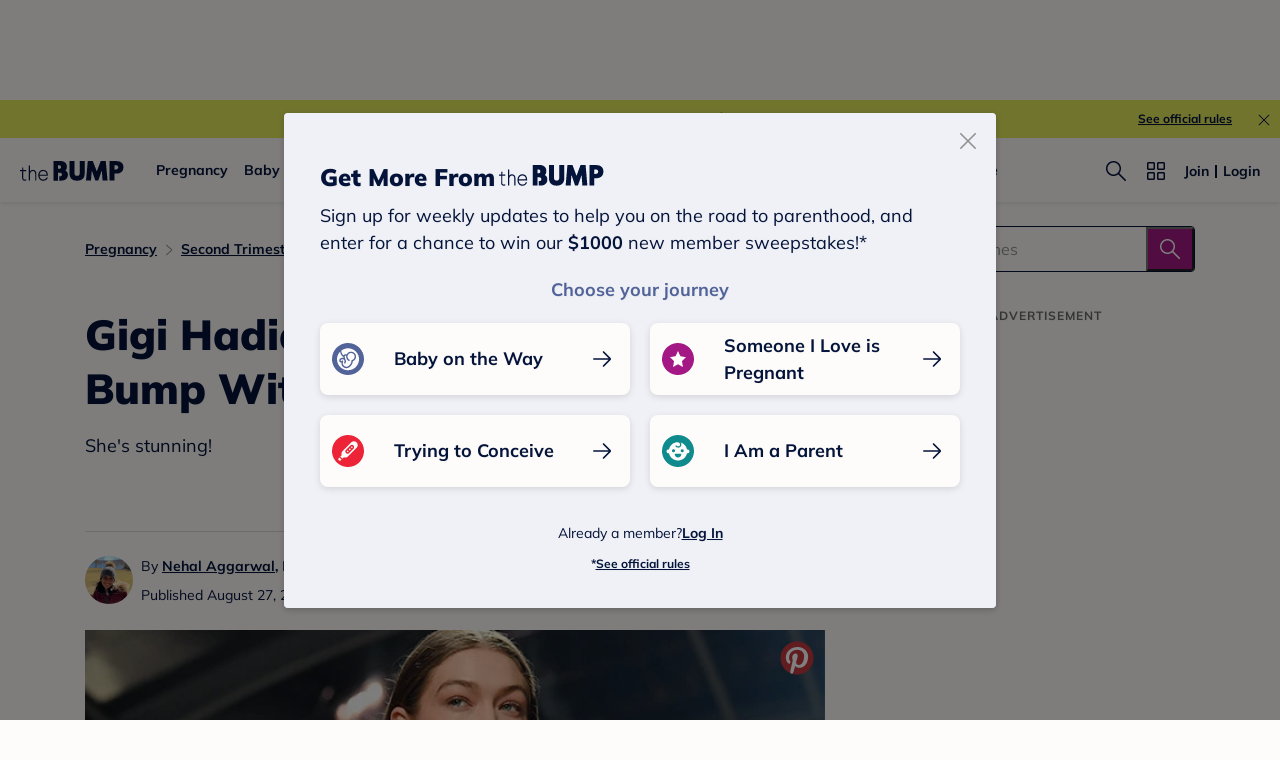

--- FILE ---
content_type: text/html; charset=utf-8
request_url: https://www.google.com/recaptcha/api2/aframe
body_size: 267
content:
<!DOCTYPE HTML><html><head><meta http-equiv="content-type" content="text/html; charset=UTF-8"></head><body><script nonce="yT8UVn8H7cdBSiuqsEUQ_w">/** Anti-fraud and anti-abuse applications only. See google.com/recaptcha */ try{var clients={'sodar':'https://pagead2.googlesyndication.com/pagead/sodar?'};window.addEventListener("message",function(a){try{if(a.source===window.parent){var b=JSON.parse(a.data);var c=clients[b['id']];if(c){var d=document.createElement('img');d.src=c+b['params']+'&rc='+(localStorage.getItem("rc::a")?sessionStorage.getItem("rc::b"):"");window.document.body.appendChild(d);sessionStorage.setItem("rc::e",parseInt(sessionStorage.getItem("rc::e")||0)+1);localStorage.setItem("rc::h",'1769009775472');}}}catch(b){}});window.parent.postMessage("_grecaptcha_ready", "*");}catch(b){}</script></body></html>

--- FILE ---
content_type: text/css; charset=UTF-8
request_url: https://www.thebump.com/the-bump-web/_next/static/css/2f2476d02448417a.css
body_size: 12286
content:
.PresetDateRangePicker_panel{padding:0 22px 11px}.PresetDateRangePicker_button{position:relative;height:100%;text-align:center;background:0 0;border:2px solid #00a699;color:#00a699;padding:4px 12px;margin-right:8px;font:inherit;font-weight:700;line-height:normal;overflow:visible;-moz-box-sizing:border-box;box-sizing:border-box;cursor:pointer}.PresetDateRangePicker_button:active{outline:0}.PresetDateRangePicker_button__selected{color:#fff;background:#00a699}.SingleDatePickerInput{display:inline-block;background-color:#fff}.SingleDatePickerInput__withBorder{border-radius:2px;border:1px solid #dbdbdb}.SingleDatePickerInput__rtl{direction:rtl}.SingleDatePickerInput__disabled{background-color:#f2f2f2}.SingleDatePickerInput__block{display:block}.SingleDatePickerInput__showClearDate{padding-right:30px}.SingleDatePickerInput_clearDate{background:0 0;border:0;color:inherit;font:inherit;line-height:normal;overflow:visible;cursor:pointer;padding:10px;margin:0 10px 0 5px;position:absolute;right:0;top:50%;-webkit-transform:translateY(-50%);-ms-transform:translateY(-50%);transform:translateY(-50%)}.SingleDatePickerInput_clearDate__default:focus,.SingleDatePickerInput_clearDate__default:hover{background:#dbdbdb;border-radius:50%}.SingleDatePickerInput_clearDate__small{padding:6px}.SingleDatePickerInput_clearDate__hide{visibility:hidden}.SingleDatePickerInput_clearDate_svg{fill:#82888a;height:12px;width:15px;vertical-align:middle}.SingleDatePickerInput_clearDate_svg__small{height:9px}.SingleDatePickerInput_calendarIcon{background:0 0;border:0;color:inherit;font:inherit;line-height:normal;overflow:visible;cursor:pointer;display:inline-block;vertical-align:middle;padding:10px;margin:0 5px 0 10px}.SingleDatePickerInput_calendarIcon_svg{fill:#82888a;height:15px;width:14px;vertical-align:middle}.SingleDatePicker{position:relative;display:inline-block}.SingleDatePicker__block{display:block}.SingleDatePicker_picker{z-index:1;background-color:#fff;position:absolute}.SingleDatePicker_picker__rtl{direction:rtl}.SingleDatePicker_picker__directionLeft{left:0}.SingleDatePicker_picker__directionRight{right:0}.SingleDatePicker_picker__portal{background-color:rgba(0,0,0,.3);position:fixed;top:0;left:0;height:100%;width:100%}.SingleDatePicker_picker__fullScreenPortal{background-color:#fff}.SingleDatePicker_closeButton{background:0 0;border:0;color:inherit;font:inherit;line-height:normal;overflow:visible;cursor:pointer;position:absolute;top:0;right:0;padding:15px;z-index:2}.SingleDatePicker_closeButton:focus,.SingleDatePicker_closeButton:hover{color:darken(#cacccd,10%);text-decoration:none}.SingleDatePicker_closeButton_svg{height:15px;width:15px;fill:#cacccd}.DayPickerKeyboardShortcuts_buttonReset{background:0 0;border:0;border-radius:0;color:inherit;font:inherit;line-height:normal;overflow:visible;padding:0;cursor:pointer;font-size:14px}.DayPickerKeyboardShortcuts_buttonReset:active{outline:0}.DayPickerKeyboardShortcuts_show{width:33px;height:26px;position:absolute;z-index:2}.DayPickerKeyboardShortcuts_show:before{content:"";display:block;position:absolute}.DayPickerKeyboardShortcuts_show__bottomRight{bottom:0;right:0}.DayPickerKeyboardShortcuts_show__bottomRight:before{border-top:26px solid transparent;border-right:33px solid #00a699;bottom:0;right:0}.DayPickerKeyboardShortcuts_show__bottomRight:hover:before{border-right:33px solid #008489}.DayPickerKeyboardShortcuts_show__topRight{top:0;right:0}.DayPickerKeyboardShortcuts_show__topRight:before{border-bottom:26px solid transparent;border-right:33px solid #00a699;top:0;right:0}.DayPickerKeyboardShortcuts_show__topRight:hover:before{border-right:33px solid #008489}.DayPickerKeyboardShortcuts_show__topLeft{top:0;left:0}.DayPickerKeyboardShortcuts_show__topLeft:before{border-bottom:26px solid transparent;border-left:33px solid #00a699;top:0;left:0}.DayPickerKeyboardShortcuts_show__topLeft:hover:before{border-left:33px solid #008489}.DayPickerKeyboardShortcuts_showSpan{color:#fff;position:absolute}.DayPickerKeyboardShortcuts_showSpan__bottomRight{bottom:0;right:5px}.DayPickerKeyboardShortcuts_showSpan__topRight{top:1px;right:5px}.DayPickerKeyboardShortcuts_showSpan__topLeft{top:1px;left:5px}.DayPickerKeyboardShortcuts_panel{overflow:auto;background:#fff;border:1px solid #dbdbdb;border-radius:2px;position:absolute;top:0;bottom:0;right:0;left:0;z-index:2;padding:22px;margin:33px;text-align:left}.DayPickerKeyboardShortcuts_title{font-size:16px;font-weight:700;margin:0}.DayPickerKeyboardShortcuts_list{list-style:none;padding:0;font-size:14px}.DayPickerKeyboardShortcuts_close{position:absolute;right:22px;top:22px;z-index:2}.DayPickerKeyboardShortcuts_close:active{outline:0}.DayPickerKeyboardShortcuts_closeSvg{height:15px;width:15px;fill:#cacccd}.DayPickerKeyboardShortcuts_closeSvg:focus,.DayPickerKeyboardShortcuts_closeSvg:hover{fill:#82888a}.CalendarDay{-moz-box-sizing:border-box;box-sizing:border-box;cursor:pointer;font-size:14px;text-align:center}.CalendarDay:active{outline:0}.CalendarDay__defaultCursor{cursor:default}.CalendarDay__default{border:1px solid #e4e7e7;color:#484848;background:#fff}.CalendarDay__default:hover{background:#e4e7e7;border:1px solid #e4e7e7;color:inherit}.CalendarDay__hovered_offset{background:#f4f5f5;border:1px double #e4e7e7;color:inherit}.CalendarDay__outside{border:0;background:#fff;color:#484848}.CalendarDay__outside:hover{border:0}.CalendarDay__blocked_minimum_nights{background:#fff;border:1px solid #eceeee;color:#cacccd}.CalendarDay__blocked_minimum_nights:active,.CalendarDay__blocked_minimum_nights:hover{background:#fff;color:#cacccd}.CalendarDay__highlighted_calendar{background:#ffe8bc;color:#484848}.CalendarDay__highlighted_calendar:active,.CalendarDay__highlighted_calendar:hover{background:#ffce71;color:#484848}.CalendarDay__selected_span{background:#66e2da;border:1px double #33dacd;color:#fff}.CalendarDay__selected_span:active,.CalendarDay__selected_span:hover{background:#33dacd;border:1px double #33dacd;color:#fff}.CalendarDay__selected,.CalendarDay__selected:active,.CalendarDay__selected:hover{background:#00a699;border:1px double #00a699;color:#fff}.CalendarDay__hovered_span,.CalendarDay__hovered_span:hover{background:#b2f1ec;border:1px double #80e8e0;color:#007a87}.CalendarDay__hovered_span:active{background:#80e8e0;border:1px double #80e8e0;color:#007a87}.CalendarDay__blocked_calendar,.CalendarDay__blocked_calendar:active,.CalendarDay__blocked_calendar:hover{background:#cacccd;border:1px solid #cacccd;color:#82888a}.CalendarDay__blocked_out_of_range,.CalendarDay__blocked_out_of_range:active,.CalendarDay__blocked_out_of_range:hover{background:#fff;border:1px solid #e4e7e7;color:#cacccd}.CalendarDay__hovered_start_first_possible_end{background:#eceeee;border:1px double #eceeee}.CalendarDay__hovered_start_blocked_min_nights{background:#eceeee;border:1px double #e4e7e7}.CalendarMonth{background:#fff;text-align:center;vertical-align:top;-webkit-user-select:none;-moz-user-select:none;-ms-user-select:none;user-select:none}.CalendarMonth_table{border-collapse:collapse;border-spacing:0}.CalendarMonth_verticalSpacing{border-collapse:separate}.CalendarMonth_caption{color:#484848;font-size:18px;text-align:center;padding-top:22px;padding-bottom:37px;caption-side:top}.CalendarMonth_caption__verticalScrollable{padding-top:12px;padding-bottom:7px}.CalendarMonthGrid{background:#fff;text-align:left;z-index:0}.CalendarMonthGrid__animating{z-index:1}.CalendarMonthGrid__horizontal{position:absolute;left:9px}.CalendarMonthGrid__vertical,.CalendarMonthGrid__vertical_scrollable{margin:0 auto}.CalendarMonthGrid_month__horizontal{display:inline-block;vertical-align:top;min-height:100%}.CalendarMonthGrid_month__hideForAnimation{position:absolute;z-index:-1;opacity:0;pointer-events:none}.CalendarMonthGrid_month__hidden{visibility:hidden}.DayPickerNavigation{position:relative;z-index:2}.DayPickerNavigation__horizontal{height:0}.DayPickerNavigation__verticalScrollable_prevNav{z-index:1}.DayPickerNavigation__verticalDefault{position:absolute;width:100%;height:52px;bottom:0;left:0}.DayPickerNavigation__verticalScrollableDefault{position:relative}.DayPickerNavigation__bottom{height:auto}.DayPickerNavigation__bottomDefault{-webkit-box-pack:justify;-ms-flex-pack:justify;display:-webkit-box;display:-moz-box;display:-ms-flexbox;display:-webkit-flex;display:flex;-webkit-justify-content:space-between;justify-content:space-between}.DayPickerNavigation_button{cursor:pointer;-webkit-user-select:none;-moz-user-select:none;-ms-user-select:none;user-select:none;border:0;padding:0;margin:0}.DayPickerNavigation_button__default{border:1px solid #e4e7e7;background-color:#fff;color:#757575}.DayPickerNavigation_button__default:focus,.DayPickerNavigation_button__default:hover{border:1px solid #c4c4c4}.DayPickerNavigation_button__default:active{background:#f2f2f2}.DayPickerNavigation_button__disabled{cursor:default;border:1px solid #f2f2f2}.DayPickerNavigation_button__disabled:focus,.DayPickerNavigation_button__disabled:hover{border:1px solid #f2f2f2}.DayPickerNavigation_button__disabled:active{background:0 0}.DayPickerNavigation_button__horizontalDefault{position:absolute;top:18px;line-height:.78;border-radius:3px;padding:6px 9px}.DayPickerNavigation_bottomButton__horizontalDefault{position:static;margin:-10px 22px 30px}.DayPickerNavigation_leftButton__horizontalDefault{left:22px}.DayPickerNavigation_rightButton__horizontalDefault{right:22px}.DayPickerNavigation_button__verticalDefault{padding:5px;background:#fff;box-shadow:0 0 5px 2px rgba(0,0,0,.1);position:relative;display:inline-block;text-align:center;height:100%;width:50%}.DayPickerNavigation_nextButton__verticalDefault{border-left:0}.DayPickerNavigation_nextButton__verticalScrollableDefault,.DayPickerNavigation_prevButton__verticalScrollableDefault{width:100%}.DayPickerNavigation_svg__horizontal{height:19px;width:19px;fill:#82888a;display:block}.DayPickerNavigation_svg__vertical{height:42px;width:42px;fill:#484848}.DayPickerNavigation_svg__disabled{fill:#f2f2f2}.DayPicker{position:relative;text-align:left}.DayPicker,.DayPicker__horizontal{background:#fff}.DayPicker__verticalScrollable{height:100%}.DayPicker__hidden{visibility:hidden}.DayPicker__withBorder{box-shadow:0 2px 6px rgba(0,0,0,.05),0 0 0 1px rgba(0,0,0,.07);border-radius:3px}.DayPicker_portal__horizontal{box-shadow:none;position:absolute;left:50%;top:50%}.DayPicker_portal__vertical{position:static}.DayPicker_focusRegion{outline:0}.DayPicker_calendarInfo__horizontal,.DayPicker_wrapper__horizontal{display:inline-block;vertical-align:top}.DayPicker_weekHeaders{position:relative}.DayPicker_weekHeaders__horizontal{margin-left:9px}.DayPicker_weekHeader{color:#757575;position:absolute;top:62px;z-index:2;text-align:left}.DayPicker_weekHeader__vertical{left:50%}.DayPicker_weekHeader__verticalScrollable{top:0;display:table-row;border-bottom:1px solid #dbdbdb;background:#fff;margin-left:0;left:0;width:100%;text-align:center}.DayPicker_weekHeader_ul{list-style:none;margin:1px 0;padding-left:0;padding-right:0;font-size:14px}.DayPicker_weekHeader_li{display:inline-block;text-align:center}.DayPicker_transitionContainer{position:relative;overflow:hidden;border-radius:3px}.DayPicker_transitionContainer__horizontal{-webkit-transition:height .2s ease-in-out;-moz-transition:height .2s ease-in-out;transition:height .2s ease-in-out}.DayPicker_transitionContainer__vertical{width:100%}.DayPicker_transitionContainer__verticalScrollable{padding-top:20px;height:100%;position:absolute;top:0;bottom:0;right:0;left:0;overflow-y:scroll}.DateInput{margin:0;padding:0;background:#fff;position:relative;display:inline-block;width:130px;vertical-align:middle}.DateInput__small{width:97px}.DateInput__block{width:100%}.DateInput__disabled{background:#f2f2f2;color:#dbdbdb}.DateInput_input{font-weight:200;font-size:19px;line-height:24px;color:#484848;background-color:#fff;width:100%;padding:11px 11px 9px;border:0;border-bottom:2px solid transparent;border-radius:0}.DateInput_input__small{font-size:15px;line-height:18px;letter-spacing:.2px;padding:7px 7px 5px}.DateInput_input__regular{font-weight:auto}.DateInput_input__readOnly{-webkit-user-select:none;-moz-user-select:none;-ms-user-select:none;user-select:none}.DateInput_input__focused{outline:0;background:#fff;border:0;border-bottom:2px solid #008489}.DateInput_input__disabled{background:#f2f2f2;font-style:italic}.DateInput_screenReaderMessage{border:0;clip:rect(0,0,0,0);height:1px;margin:-1px;overflow:hidden;padding:0;position:absolute;width:1px}.DateInput_fang{position:absolute;width:20px;height:10px;left:22px;z-index:2}.DateInput_fangShape{fill:#fff}.DateInput_fangStroke{stroke:#dbdbdb;fill:transparent}.DateRangePickerInput{background-color:#fff;display:inline-block}.DateRangePickerInput__disabled{background:#f2f2f2}.DateRangePickerInput__withBorder{border-radius:2px;border:1px solid #dbdbdb}.DateRangePickerInput__rtl{direction:rtl}.DateRangePickerInput__block{display:block}.DateRangePickerInput__showClearDates{padding-right:30px}.DateRangePickerInput_arrow{display:inline-block;vertical-align:middle;color:#484848}.DateRangePickerInput_arrow_svg{vertical-align:middle;fill:#484848;height:24px;width:24px}.DateRangePickerInput_clearDates{background:0 0;border:0;color:inherit;font:inherit;line-height:normal;overflow:visible;cursor:pointer;padding:10px;margin:0 10px 0 5px;position:absolute;right:0;top:50%;-webkit-transform:translateY(-50%);-ms-transform:translateY(-50%);transform:translateY(-50%)}.DateRangePickerInput_clearDates__small{padding:6px}.DateRangePickerInput_clearDates_default:focus,.DateRangePickerInput_clearDates_default:hover{background:#dbdbdb;border-radius:50%}.DateRangePickerInput_clearDates__hide{visibility:hidden}.DateRangePickerInput_clearDates_svg{fill:#82888a;height:12px;width:15px;vertical-align:middle}.DateRangePickerInput_clearDates_svg__small{height:9px}.DateRangePickerInput_calendarIcon{background:0 0;border:0;color:inherit;font:inherit;line-height:normal;overflow:visible;cursor:pointer;display:inline-block;vertical-align:middle;padding:10px;margin:0 5px 0 10px}.DateRangePickerInput_calendarIcon_svg{fill:#82888a;height:15px;width:14px;vertical-align:middle}.DateRangePicker{position:relative;display:inline-block}.DateRangePicker__block{display:block}.DateRangePicker_picker{z-index:1;background-color:#fff;position:absolute}.DateRangePicker_picker__rtl{direction:rtl}.DateRangePicker_picker__directionLeft{left:0}.DateRangePicker_picker__directionRight{right:0}.DateRangePicker_picker__portal{background-color:rgba(0,0,0,.3);position:fixed;top:0;left:0;height:100%;width:100%}.DateRangePicker_picker__fullScreenPortal{background-color:#fff}.DateRangePicker_closeButton{background:0 0;border:0;color:inherit;font:inherit;line-height:normal;overflow:visible;cursor:pointer;position:absolute;top:0;right:0;padding:15px;z-index:2}.DateRangePicker_closeButton:focus,.DateRangePicker_closeButton:hover{color:darken(#cacccd,10%);text-decoration:none}.DateRangePicker_closeButton_svg{height:15px;width:15px;fill:#cacccd}
/*! tailwindcss v4.0.6 | MIT License | https://tailwindcss.com */@import "https://fonts.googleapis.com/css2?family=Mulish:wght@400;700;900&display=swap";@layer theme{:host,:root{--tw-font-sans:ui-sans-serif,system-ui,sans-serif,"Apple Color Emoji","Segoe UI Emoji","Segoe UI Symbol","Noto Color Emoji";--tw-font-serif:ui-serif,Georgia,Cambria,"Times New Roman",Times,serif;--tw-font-mono:ui-monospace,SFMono-Regular,Menlo,Monaco,Consolas,"Liberation Mono","Courier New",monospace;--tw-color-red-50:oklch(97.1% .013 17.38);--tw-color-red-100:oklch(93.6% .032 17.717);--tw-color-red-200:oklch(88.5% .062 18.334);--tw-color-red-300:oklch(80.8% .114 19.571);--tw-color-red-400:oklch(70.4% .191 22.216);--tw-color-red-500:oklch(63.7% .237 25.331);--tw-color-red-600:oklch(57.7% .245 27.325);--tw-color-red-700:oklch(50.5% .213 27.518);--tw-color-red-800:oklch(44.4% .177 26.899);--tw-color-red-900:oklch(39.6% .141 25.723);--tw-color-red-950:oklch(25.8% .092 26.042);--tw-color-orange-50:oklch(98% .016 73.684);--tw-color-orange-100:oklch(95.4% .038 75.164);--tw-color-orange-200:oklch(90.1% .076 70.697);--tw-color-orange-300:oklch(83.7% .128 66.29);--tw-color-orange-400:oklch(75% .183 55.934);--tw-color-orange-500:oklch(70.5% .213 47.604);--tw-color-orange-600:oklch(64.6% .222 41.116);--tw-color-orange-700:oklch(55.3% .195 38.402);--tw-color-orange-800:oklch(47% .157 37.304);--tw-color-orange-900:oklch(40.8% .123 38.172);--tw-color-orange-950:oklch(26.6% .079 36.259);--tw-color-amber-50:oklch(98.7% .022 95.277);--tw-color-amber-100:oklch(96.2% .059 95.617);--tw-color-amber-200:oklch(92.4% .12 95.746);--tw-color-amber-300:oklch(87.9% .169 91.605);--tw-color-amber-400:oklch(82.8% .189 84.429);--tw-color-amber-500:oklch(76.9% .188 70.08);--tw-color-amber-600:oklch(66.6% .179 58.318);--tw-color-amber-700:oklch(55.5% .163 48.998);--tw-color-amber-800:oklch(47.3% .137 46.201);--tw-color-amber-900:oklch(41.4% .112 45.904);--tw-color-amber-950:oklch(27.9% .077 45.635);--tw-color-yellow-50:oklch(98.7% .026 102.212);--tw-color-yellow-100:oklch(97.3% .071 103.193);--tw-color-yellow-200:oklch(94.5% .129 101.54);--tw-color-yellow-300:oklch(90.5% .182 98.111);--tw-color-yellow-400:oklch(85.2% .199 91.936);--tw-color-yellow-500:oklch(79.5% .184 86.047);--tw-color-yellow-600:oklch(68.1% .162 75.834);--tw-color-yellow-700:oklch(55.4% .135 66.442);--tw-color-yellow-800:oklch(47.6% .114 61.907);--tw-color-yellow-900:oklch(42.1% .095 57.708);--tw-color-yellow-950:oklch(28.6% .066 53.813);--tw-color-lime-50:oklch(98.6% .031 120.757);--tw-color-lime-100:oklch(96.7% .067 122.328);--tw-color-lime-200:oklch(93.8% .127 124.321);--tw-color-lime-300:oklch(89.7% .196 126.665);--tw-color-lime-400:oklch(84.1% .238 128.85);--tw-color-lime-500:oklch(76.8% .233 130.85);--tw-color-lime-600:oklch(64.8% .2 131.684);--tw-color-lime-700:oklch(53.2% .157 131.589);--tw-color-lime-800:oklch(45.3% .124 130.933);--tw-color-lime-900:oklch(40.5% .101 131.063);--tw-color-lime-950:oklch(27.4% .072 132.109);--tw-color-green-50:oklch(98.2% .018 155.826);--tw-color-green-100:oklch(96.2% .044 156.743);--tw-color-green-200:oklch(92.5% .084 155.995);--tw-color-green-300:oklch(87.1% .15 154.449);--tw-color-green-400:oklch(79.2% .209 151.711);--tw-color-green-500:oklch(72.3% .219 149.579);--tw-color-green-600:oklch(62.7% .194 149.214);--tw-color-green-700:oklch(52.7% .154 150.069);--tw-color-green-800:oklch(44.8% .119 151.328);--tw-color-green-900:oklch(39.3% .095 152.535);--tw-color-green-950:oklch(26.6% .065 152.934);--tw-color-emerald-50:oklch(97.9% .021 166.113);--tw-color-emerald-100:oklch(95% .052 163.051);--tw-color-emerald-200:oklch(90.5% .093 164.15);--tw-color-emerald-300:oklch(84.5% .143 164.978);--tw-color-emerald-400:oklch(76.5% .177 163.223);--tw-color-emerald-500:oklch(69.6% .17 162.48);--tw-color-emerald-600:oklch(59.6% .145 163.225);--tw-color-emerald-700:oklch(50.8% .118 165.612);--tw-color-emerald-800:oklch(43.2% .095 166.913);--tw-color-emerald-900:oklch(37.8% .077 168.94);--tw-color-emerald-950:oklch(26.2% .051 172.552);--tw-color-teal-50:oklch(98.4% .014 180.72);--tw-color-teal-100:oklch(95.3% .051 180.801);--tw-color-teal-200:oklch(91% .096 180.426);--tw-color-teal-300:oklch(85.5% .138 181.071);--tw-color-teal-400:oklch(77.7% .152 181.912);--tw-color-teal-500:oklch(70.4% .14 182.503);--tw-color-teal-600:oklch(60% .118 184.704);--tw-color-teal-700:oklch(51.1% .096 186.391);--tw-color-teal-800:oklch(43.7% .078 188.216);--tw-color-teal-900:oklch(38.6% .063 188.416);--tw-color-teal-950:oklch(27.7% .046 192.524);--tw-color-cyan-50:oklch(98.4% .019 200.873);--tw-color-cyan-100:oklch(95.6% .045 203.388);--tw-color-cyan-200:oklch(91.7% .08 205.041);--tw-color-cyan-300:oklch(86.5% .127 207.078);--tw-color-cyan-400:oklch(78.9% .154 211.53);--tw-color-cyan-500:oklch(71.5% .143 215.221);--tw-color-cyan-600:oklch(60.9% .126 221.723);--tw-color-cyan-700:oklch(52% .105 223.128);--tw-color-cyan-800:oklch(45% .085 224.283);--tw-color-cyan-900:oklch(39.8% .07 227.392);--tw-color-cyan-950:oklch(30.2% .056 229.695);--tw-color-sky-50:oklch(97.7% .013 236.62);--tw-color-sky-100:oklch(95.1% .026 236.824);--tw-color-sky-200:oklch(90.1% .058 230.902);--tw-color-sky-300:oklch(82.8% .111 230.318);--tw-color-sky-400:oklch(74.6% .16 232.661);--tw-color-sky-500:oklch(68.5% .169 237.323);--tw-color-sky-600:oklch(58.8% .158 241.966);--tw-color-sky-700:oklch(50% .134 242.749);--tw-color-sky-800:oklch(44.3% .11 240.79);--tw-color-sky-900:oklch(39.1% .09 240.876);--tw-color-sky-950:oklch(29.3% .066 243.157);--tw-color-blue-50:oklch(97% .014 254.604);--tw-color-blue-100:oklch(93.2% .032 255.585);--tw-color-blue-200:oklch(88.2% .059 254.128);--tw-color-blue-300:oklch(80.9% .105 251.813);--tw-color-blue-400:oklch(70.7% .165 254.624);--tw-color-blue-500:oklch(62.3% .214 259.815);--tw-color-blue-600:oklch(54.6% .245 262.881);--tw-color-blue-700:oklch(48.8% .243 264.376);--tw-color-blue-800:oklch(42.4% .199 265.638);--tw-color-blue-900:oklch(37.9% .146 265.522);--tw-color-blue-950:oklch(28.2% .091 267.935);--tw-color-indigo-50:oklch(96.2% .018 272.314);--tw-color-indigo-100:oklch(93% .034 272.788);--tw-color-indigo-200:oklch(87% .065 274.039);--tw-color-indigo-300:oklch(78.5% .115 274.713);--tw-color-indigo-400:oklch(67.3% .182 276.935);--tw-color-indigo-500:oklch(58.5% .233 277.117);--tw-color-indigo-600:oklch(51.1% .262 276.966);--tw-color-indigo-700:oklch(45.7% .24 277.023);--tw-color-indigo-800:oklch(39.8% .195 277.366);--tw-color-indigo-900:oklch(35.9% .144 278.697);--tw-color-indigo-950:oklch(25.7% .09 281.288);--tw-color-violet-50:oklch(96.9% .016 293.756);--tw-color-violet-100:oklch(94.3% .029 294.588);--tw-color-violet-200:oklch(89.4% .057 293.283);--tw-color-violet-300:oklch(81.1% .111 293.571);--tw-color-violet-400:oklch(70.2% .183 293.541);--tw-color-violet-500:oklch(60.6% .25 292.717);--tw-color-violet-600:oklch(54.1% .281 293.009);--tw-color-violet-700:oklch(49.1% .27 292.581);--tw-color-violet-800:oklch(43.2% .232 292.759);--tw-color-violet-900:oklch(38% .189 293.745);--tw-color-violet-950:oklch(28.3% .141 291.089);--tw-color-purple-50:oklch(97.7% .014 308.299);--tw-color-purple-100:oklch(94.6% .033 307.174);--tw-color-purple-200:oklch(90.2% .063 306.703);--tw-color-purple-300:oklch(82.7% .119 306.383);--tw-color-purple-400:oklch(71.4% .203 305.504);--tw-color-purple-500:oklch(62.7% .265 303.9);--tw-color-purple-600:oklch(55.8% .288 302.321);--tw-color-purple-700:oklch(49.6% .265 301.924);--tw-color-purple-800:oklch(43.8% .218 303.724);--tw-color-purple-900:oklch(38.1% .176 304.987);--tw-color-purple-950:oklch(29.1% .149 302.717);--tw-color-fuchsia-50:oklch(97.7% .017 320.058);--tw-color-fuchsia-100:oklch(95.2% .037 318.852);--tw-color-fuchsia-200:oklch(90.3% .076 319.62);--tw-color-fuchsia-300:oklch(83.3% .145 321.434);--tw-color-fuchsia-400:oklch(74% .238 322.16);--tw-color-fuchsia-500:oklch(66.7% .295 322.15);--tw-color-fuchsia-600:oklch(59.1% .293 322.896);--tw-color-fuchsia-700:oklch(51.8% .253 323.949);--tw-color-fuchsia-800:oklch(45.2% .211 324.591);--tw-color-fuchsia-900:oklch(40.1% .17 325.612);--tw-color-fuchsia-950:oklch(29.3% .136 325.661);--tw-color-pink-50:oklch(97.1% .014 343.198);--tw-color-pink-100:oklch(94.8% .028 342.258);--tw-color-pink-200:oklch(89.9% .061 343.231);--tw-color-pink-300:oklch(82.3% .12 346.018);--tw-color-pink-400:oklch(71.8% .202 349.761);--tw-color-pink-500:oklch(65.6% .241 354.308);--tw-color-pink-600:oklch(59.2% .249 .584);--tw-color-pink-700:oklch(52.5% .223 3.958);--tw-color-pink-800:oklch(45.9% .187 3.815);--tw-color-pink-900:oklch(40.8% .153 2.432);--tw-color-pink-950:oklch(28.4% .109 3.907);--tw-color-rose-50:oklch(96.9% .015 12.422);--tw-color-rose-100:oklch(94.1% .03 12.58);--tw-color-rose-200:oklch(89.2% .058 10.001);--tw-color-rose-300:oklch(81% .117 11.638);--tw-color-rose-400:oklch(71.2% .194 13.428);--tw-color-rose-500:oklch(64.5% .246 16.439);--tw-color-rose-600:oklch(58.6% .253 17.585);--tw-color-rose-700:oklch(51.4% .222 16.935);--tw-color-rose-800:oklch(45.5% .188 13.697);--tw-color-rose-900:oklch(41% .159 10.272);--tw-color-rose-950:oklch(27.1% .105 12.094);--tw-color-slate-50:oklch(98.4% .003 247.858);--tw-color-slate-100:oklch(96.8% .007 247.896);--tw-color-slate-200:oklch(92.9% .013 255.508);--tw-color-slate-300:oklch(86.9% .022 252.894);--tw-color-slate-400:oklch(70.4% .04 256.788);--tw-color-slate-500:oklch(55.4% .046 257.417);--tw-color-slate-600:oklch(44.6% .043 257.281);--tw-color-slate-700:oklch(37.2% .044 257.287);--tw-color-slate-800:oklch(27.9% .041 260.031);--tw-color-slate-900:oklch(20.8% .042 265.755);--tw-color-slate-950:oklch(12.9% .042 264.695);--tw-color-gray-50:oklch(98.5% .002 247.839);--tw-color-gray-100:oklch(96.7% .003 264.542);--tw-color-gray-200:oklch(92.8% .006 264.531);--tw-color-gray-300:oklch(87.2% .01 258.338);--tw-color-gray-400:oklch(70.7% .022 261.325);--tw-color-gray-500:oklch(55.1% .027 264.364);--tw-color-gray-600:oklch(44.6% .03 256.802);--tw-color-gray-700:oklch(37.3% .034 259.733);--tw-color-gray-800:oklch(27.8% .033 256.848);--tw-color-gray-900:oklch(21% .034 264.665);--tw-color-gray-950:oklch(13% .028 261.692);--tw-color-zinc-50:oklch(98.5% 0 0);--tw-color-zinc-100:oklch(96.7% .001 286.375);--tw-color-zinc-200:oklch(92% .004 286.32);--tw-color-zinc-300:oklch(87.1% .006 286.286);--tw-color-zinc-400:oklch(70.5% .015 286.067);--tw-color-zinc-500:oklch(55.2% .016 285.938);--tw-color-zinc-600:oklch(44.2% .017 285.786);--tw-color-zinc-700:oklch(37% .013 285.805);--tw-color-zinc-800:oklch(27.4% .006 286.033);--tw-color-zinc-900:oklch(21% .006 285.885);--tw-color-zinc-950:oklch(14.1% .005 285.823);--tw-color-neutral-50:oklch(98.5% 0 0);--tw-color-neutral-100:oklch(97% 0 0);--tw-color-neutral-200:oklch(92.2% 0 0);--tw-color-neutral-300:oklch(87% 0 0);--tw-color-neutral-400:oklch(70.8% 0 0);--tw-color-neutral-500:oklch(55.6% 0 0);--tw-color-neutral-600:oklch(43.9% 0 0);--tw-color-neutral-700:oklch(37.1% 0 0);--tw-color-neutral-800:oklch(26.9% 0 0);--tw-color-neutral-900:oklch(20.5% 0 0);--tw-color-neutral-950:oklch(14.5% 0 0);--tw-color-stone-50:oklch(98.5% .001 106.423);--tw-color-stone-100:oklch(97% .001 106.424);--tw-color-stone-200:oklch(92.3% .003 48.717);--tw-color-stone-300:oklch(86.9% .005 56.366);--tw-color-stone-400:oklch(70.9% .01 56.259);--tw-color-stone-500:oklch(55.3% .013 58.071);--tw-color-stone-600:oklch(44.4% .011 73.639);--tw-color-stone-700:oklch(37.4% .01 67.558);--tw-color-stone-800:oklch(26.8% .007 34.298);--tw-color-stone-900:oklch(21.6% .006 56.043);--tw-color-stone-950:oklch(14.7% .004 49.25);--tw-color-black:#000;--tw-color-white:#fff;--tw-spacing:.25rem;--tw-breakpoint-sm:40rem;--tw-breakpoint-md:48rem;--tw-breakpoint-lg:64rem;--tw-breakpoint-xl:80rem;--tw-breakpoint-2xl:96rem;--tw-container-3xs:16rem;--tw-container-2xs:18rem;--tw-container-xs:20rem;--tw-container-sm:24rem;--tw-container-md:28rem;--tw-container-lg:32rem;--tw-container-xl:36rem;--tw-container-2xl:42rem;--tw-container-3xl:48rem;--tw-container-4xl:56rem;--tw-container-5xl:64rem;--tw-container-6xl:72rem;--tw-container-7xl:80rem;--tw-text-xs:.75rem;--tw-text-xs--line-height:calc(1/.75);--tw-text-sm:.875rem;--tw-text-sm--line-height:calc(1.25/.875);--tw-text-base:1rem;--tw-text-base--line-height:calc(1.5/1);--tw-text-lg:1.125rem;--tw-text-lg--line-height:calc(1.75/1.125);--tw-text-xl:1.25rem;--tw-text-xl--line-height:calc(1.75/1.25);--tw-text-2xl:1.5rem;--tw-text-2xl--line-height:calc(2/1.5);--tw-text-3xl:1.875rem;--tw-text-3xl--line-height:calc(2.25/1.875);--tw-text-4xl:2.25rem;--tw-text-4xl--line-height:calc(2.5/2.25);--tw-text-5xl:3rem;--tw-text-5xl--line-height:1;--tw-text-6xl:3.75rem;--tw-text-6xl--line-height:1;--tw-text-7xl:4.5rem;--tw-text-7xl--line-height:1;--tw-text-8xl:6rem;--tw-text-8xl--line-height:1;--tw-text-9xl:8rem;--tw-text-9xl--line-height:1;--tw-font-weight-thin:100;--tw-font-weight-extralight:200;--tw-font-weight-light:300;--tw-font-weight-normal:400;--tw-font-weight-medium:500;--tw-font-weight-semibold:600;--tw-font-weight-bold:700;--tw-font-weight-extrabold:800;--tw-font-weight-black:900;--tw-tracking-tighter:-.05em;--tw-tracking-tight:-.025em;--tw-tracking-normal:0em;--tw-tracking-wide:.025em;--tw-tracking-wider:.05em;--tw-tracking-widest:.1em;--tw-leading-tight:1.25;--tw-leading-snug:1.375;--tw-leading-normal:1.5;--tw-leading-relaxed:1.625;--tw-leading-loose:2;--tw-radius-xs:.125rem;--tw-radius-sm:.25rem;--tw-radius-md:.375rem;--tw-radius-lg:.5rem;--tw-radius-xl:.75rem;--tw-radius-2xl:1rem;--tw-radius-3xl:1.5rem;--tw-radius-4xl:2rem;--tw-shadow-2xs:0 1px #0000000d;--tw-shadow-xs:0 1px 2px 0 #0000000d;--tw-shadow-sm:0 1px 3px 0 #0000001a,0 1px 2px -1px #0000001a;--tw-shadow-md:0 4px 6px -1px #0000001a,0 2px 4px -2px #0000001a;--tw-shadow-lg:0 10px 15px -3px #0000001a,0 4px 6px -4px #0000001a;--tw-shadow-xl:0 20px 25px -5px #0000001a,0 8px 10px -6px #0000001a;--tw-shadow-2xl:0 25px 50px -12px #00000040;--tw-inset-shadow-2xs:inset 0 1px #0000000d;--tw-inset-shadow-xs:inset 0 1px 1px #0000000d;--tw-inset-shadow-sm:inset 0 2px 4px #0000000d;--tw-drop-shadow-xs:0 1px 1px #0000000d;--tw-drop-shadow-sm:0 1px 2px #00000026;--tw-drop-shadow-md:0 3px 3px #0000001f;--tw-drop-shadow-lg:0 4px 4px #00000026;--tw-drop-shadow-xl:0 9px 7px #0000001a;--tw-drop-shadow-2xl:0 25px 25px #00000026;--tw-text-shadow-2xs:0px 1px 0px #00000026;--tw-text-shadow-xs:0px 1px 1px #0003;--tw-text-shadow-sm:0px 1px 0px #00000013,0px 1px 1px #00000013,0px 2px 2px #00000013;--tw-text-shadow-md:0px 1px 1px #0000001a,0px 1px 2px #0000001a,0px 2px 4px #0000001a;--tw-text-shadow-lg:0px 1px 2px #0000001a,0px 3px 2px #0000001a,0px 4px 8px #0000001a;--tw-ease-in:cubic-bezier(.4,0,1,1);--tw-ease-out:cubic-bezier(0,0,.2,1);--tw-ease-in-out:cubic-bezier(.4,0,.2,1);--tw-animate-spin:spin 1s linear infinite;--tw-animate-ping:ping 1s cubic-bezier(0,0,.2,1)infinite;--tw-animate-pulse:pulse 2s cubic-bezier(.4,0,.6,1)infinite;--tw-animate-bounce:bounce 1s infinite;--tw-blur-xs:4px;--tw-blur-sm:8px;--tw-blur-md:12px;--tw-blur-lg:16px;--tw-blur-xl:24px;--tw-blur-2xl:40px;--tw-blur-3xl:64px;--tw-perspective-dramatic:100px;--tw-perspective-near:300px;--tw-perspective-normal:500px;--tw-perspective-midrange:800px;--tw-perspective-distant:1200px;--tw-aspect-video:16/9;--tw-default-transition-duration:.15s;--tw-default-transition-timing-function:cubic-bezier(.4,0,.2,1);--tw-default-font-family:ui-sans-serif,system-ui,sans-serif,"Apple Color Emoji","Segoe UI Emoji","Segoe UI Symbol","Noto Color Emoji";--tw-default-font-feature-settings:initial;--tw-default-font-variation-settings:initial;--tw-default-mono-font-family:ui-monospace,SFMono-Regular,Menlo,Monaco,Consolas,"Liberation Mono","Courier New",monospace;--tw-default-mono-font-feature-settings:initial;--tw-default-mono-font-variation-settings:initial;--tw-color-offwhite:#fdfcfa;--tw-color-primary:#04133a;--tw-color-primary-hover:#60687f;--tw-color-secondary:#a31884;--tw-color-secondary-hover:#771f67;--tw-color-accent:#0f8b8d;--tw-color-darkgray-100:#eff1f6;--tw-color-darkgray-200:#f6f6f6;--tw-color-darkgray-300:#f6f5f3;--tw-color-darkgray-400:#d9d9d9;--tw-color-neutral-gray-400:#c5c5c5;--tw-color-neutral-gray-600:#6c6b6b;--tw-color-cornflower:#526399;--tw-color-chartreuse:#e4e95b;--tw-spacing-25:6.25rem;--tw-spacing-65:16.25rem;--tw-text-xxs:.625rem;--tw-text-xxs--line-height:calc(1/.625rem)--shadow-light:-1px -1px 3px #f6f5f3,1.5px 1.5px 3px #aeaec066;--tw-shadow-hover-inset:inset -1px -1px 3px #ffffffe6,inset 1.5px 1.5px 1px #aeaec033;--tw-font-mulish:"Mulish",helvetica neue,Helvetica,Arial,sans-serif;--tw-tw-default-font-family:var(--font-mulish)}}@layer base{*,::backdrop,:after,:before{box-sizing:border-box;border:0 solid;margin:0;padding:0}::file-selector-button{box-sizing:border-box;border:0 solid;margin:0;padding:0}:host,html{-webkit-text-size-adjust:100%;tab-size:4;font-feature-settings:normal;font-variation-settings:normal;-webkit-tap-highlight-color:transparent;font-family:ui-sans-serif,system-ui,sans-serif,Apple Color Emoji,Segoe UI Emoji,Segoe UI Symbol,Noto Color Emoji;line-height:1.5}hr{height:0;color:inherit;border-top-width:1px}abbr:where([title]){-webkit-text-decoration:underline dotted;text-decoration:underline dotted}h1,h2,h3,h4,h5,h6{font-size:inherit;font-weight:inherit}a{color:inherit;-webkit-text-decoration:inherit;text-decoration:inherit}b,strong{font-weight:bolder}code,kbd,pre,samp{font-feature-settings:normal;font-variation-settings:normal;font-family:ui-monospace,SFMono-Regular,Menlo,Monaco,Consolas,Liberation Mono,Courier New,monospace;font-size:1em}small{font-size:80%}sub,sup{vertical-align:baseline;font-size:75%;line-height:0;position:relative}sub{bottom:-.25em}sup{top:-.5em}table{text-indent:0;border-color:inherit;border-collapse:collapse}:-moz-focusring{outline:auto}progress{vertical-align:baseline}summary{display:list-item}menu,ol,ul{list-style:none}audio,canvas,embed,iframe,img,object,svg,video{vertical-align:middle;display:block}img,video{max-width:100%;height:auto}button,input,optgroup,select,textarea{font:inherit;font-feature-settings:inherit;font-variation-settings:inherit;letter-spacing:inherit;color:inherit;opacity:1;background-color:#0000;border-radius:0}::file-selector-button{font:inherit;font-feature-settings:inherit;font-variation-settings:inherit;letter-spacing:inherit;color:inherit;opacity:1;background-color:#0000;border-radius:0}:where(select:is([multiple],[size])) optgroup{font-weight:bolder}:where(select:is([multiple],[size])) optgroup option{padding-inline-start:20px}::file-selector-button{margin-inline-end:4px}::placeholder{opacity:1}@supports (not ((-webkit-appearance:-apple-pay-button))) or (contain-intrinsic-size:1px){::placeholder{color:color-mix(in oklab,currentcolor 50%,transparent)}}textarea{resize:vertical}::-webkit-search-decoration{-webkit-appearance:none}::-webkit-date-and-time-value{min-height:1lh;text-align:inherit}::-webkit-datetime-edit{display:inline-flex}::-webkit-datetime-edit-fields-wrapper{padding:0}::-webkit-datetime-edit,::-webkit-datetime-edit-year-field{padding-block:0}::-webkit-datetime-edit-day-field,::-webkit-datetime-edit-month-field{padding-block:0}::-webkit-datetime-edit-hour-field,::-webkit-datetime-edit-minute-field{padding-block:0}::-webkit-datetime-edit-millisecond-field,::-webkit-datetime-edit-second-field{padding-block:0}::-webkit-datetime-edit-meridiem-field{padding-block:0}:-moz-ui-invalid{box-shadow:none}button,input:where([type=button],[type=reset],[type=submit]){appearance:button}::file-selector-button{appearance:button}::-webkit-inner-spin-button,::-webkit-outer-spin-button{height:auto}[hidden]:where(:not([hidden=until-found])){display:none!important}h3{font-size:var(--tw-text-2xl);line-height:var(--tw-leading,var(--tw-text-2xl--line-height));--tw-font-weight:var(--tw-font-weight-black);font-weight:var(--tw-font-weight-black)}ul{list-style-type:disc}ol{list-style-type:decimal}@media (height<=700px){.top-card{padding-top:32px!important}.bottom-card{min-height:calc(var(--tw-spacing)*30)!important}.actions-card{margin-top:calc(var(--tw-spacing)*8)!important}}@media (height<=620px){.top-card{padding-top:16px!important}.bottom-card{min-height:calc(var(--tw-spacing)*25)!important}.actions-card{margin-top:calc(var(--tw-spacing)*5)!important}}}@layer components;@layer utilities{.tw\:pointer-events-none{pointer-events:none}.tw\:absolute{position:absolute}.tw\:fixed{position:fixed}.tw\:relative{position:relative}.tw\:inset-0{inset:calc(var(--tw-spacing)*0)}.tw\:inset-x-0{inset-inline:calc(var(--tw-spacing)*0)}.tw\:-top-2{top:calc(var(--tw-spacing)*-2)}.tw\:-top-3{top:calc(var(--tw-spacing)*-3)}.tw\:-top-5{top:calc(var(--tw-spacing)*-5)}.tw\:top-0{top:calc(var(--tw-spacing)*0)}.tw\:top-1\/2{top:50%}.tw\:top-2{top:calc(var(--tw-spacing)*2)}.tw\:top-3{top:calc(var(--tw-spacing)*3)}.tw\:top-4{top:calc(var(--tw-spacing)*4)}.tw\:top-5{top:calc(var(--tw-spacing)*5)}.tw\:-right-2{right:calc(var(--tw-spacing)*-2)}.tw\:-right-4{right:calc(var(--tw-spacing)*-4)}.tw\:right-0{right:calc(var(--tw-spacing)*0)}.tw\:right-2{right:calc(var(--tw-spacing)*2)}.tw\:right-3{right:calc(var(--tw-spacing)*3)}.tw\:right-4{right:calc(var(--tw-spacing)*4)}.tw\:right-5{right:calc(var(--tw-spacing)*5)}.tw\:right-\[60px\]{right:60px}.tw\:-bottom-2{bottom:calc(var(--tw-spacing)*-2)}.tw\:-bottom-4{bottom:calc(var(--tw-spacing)*-4)}.tw\:bottom-0{bottom:calc(var(--tw-spacing)*0)}.tw\:bottom-4{bottom:calc(var(--tw-spacing)*4)}.tw\:-left-2{left:calc(var(--tw-spacing)*-2)}.tw\:-left-7{left:calc(var(--tw-spacing)*-7)}.tw\:left-0{left:calc(var(--tw-spacing)*0)}.tw\:left-1\/2{left:50%}.tw\:left-2{left:calc(var(--tw-spacing)*2)}.tw\:left-4{left:calc(var(--tw-spacing)*4)}.tw\:left-\[-30px\]{left:-30px}.tw\:left-\[calc\(50\%\+var\(--tw-spacing\)\*2\)\]{left:calc(50% + var(--tw-spacing)*2)}.tw\:z-0{z-index:0}.tw\:z-1{z-index:1}.tw\:z-2{z-index:2}.tw\:z-3{z-index:3}.tw\:z-10{z-index:10}.tw\:z-20{z-index:20}.tw\:z-21{z-index:21}.tw\:z-50{z-index:50}.tw\:z-\[1\]{z-index:1}.tw\:z-\[5\]{z-index:5}.tw\:m-0{margin:calc(var(--tw-spacing)*0)}.tw\:m-6{margin:calc(var(--tw-spacing)*6)}.tw\:m-auto{margin:auto}.tw\:mx-0{margin-inline:calc(var(--tw-spacing)*0)}.tw\:mx-auto{margin-inline:auto}.tw\:my-8{margin-block:calc(var(--tw-spacing)*8)}.tw\:mt-1{margin-top:calc(var(--tw-spacing)*1)}.tw\:mt-1\!{margin-top:calc(var(--tw-spacing)*1)!important}.tw\:mt-2{margin-top:calc(var(--tw-spacing)*2)}.tw\:mt-2\!{margin-top:calc(var(--tw-spacing)*2)!important}.tw\:mt-3{margin-top:calc(var(--tw-spacing)*3)}.tw\:mt-4{margin-top:calc(var(--tw-spacing)*4)}.tw\:mt-5{margin-top:calc(var(--tw-spacing)*5)}.tw\:mt-6{margin-top:calc(var(--tw-spacing)*6)}.tw\:mt-12{margin-top:calc(var(--tw-spacing)*12)}.tw\:mt-14{margin-top:calc(var(--tw-spacing)*14)}.tw\:mt-16{margin-top:calc(var(--tw-spacing)*16)}.tw\:mt-auto{margin-top:auto}.tw\:mr-1{margin-right:calc(var(--tw-spacing)*1)}.tw\:mr-2{margin-right:calc(var(--tw-spacing)*2)}.tw\:mr-4{margin-right:calc(var(--tw-spacing)*4)}.tw\:mr-10{margin-right:calc(var(--tw-spacing)*10)}.tw\:mb-1{margin-bottom:calc(var(--tw-spacing)*1)}.tw\:mb-2{margin-bottom:calc(var(--tw-spacing)*2)}.tw\:mb-4{margin-bottom:calc(var(--tw-spacing)*4)}.tw\:mb-6{margin-bottom:calc(var(--tw-spacing)*6)}.tw\:mb-6\!{margin-bottom:calc(var(--tw-spacing)*6)!important}.tw\:mb-8{margin-bottom:calc(var(--tw-spacing)*8)}.tw\:mb-16{margin-bottom:calc(var(--tw-spacing)*16)}.tw\:ml-1\!{margin-left:calc(var(--tw-spacing)*1)!important}.tw\:ml-2{margin-left:calc(var(--tw-spacing)*2)}.tw\:ml-\[-4px\]{margin-left:-4px}.tw\:line-clamp-2{-webkit-line-clamp:2}.tw\:line-clamp-2,.tw\:line-clamp-3{-webkit-box-orient:vertical;display:-webkit-box;overflow:hidden}.tw\:line-clamp-3{-webkit-line-clamp:3}.tw\:block{display:block}.tw\:flex{display:flex}.tw\:flex\!{display:flex!important}.tw\:grid{display:grid}.tw\:hidden{display:none}.tw\:inline-block{display:inline-block}.tw\:inline-flex{display:inline-flex}.tw\:aspect-square{aspect-ratio:1}.tw\:size-1\/2{width:50%;height:50%}.tw\:size-2{width:calc(var(--tw-spacing)*2);height:calc(var(--tw-spacing)*2)}.tw\:size-2\/3{width:66.6667%;height:66.6667%}.tw\:size-3\!{width:calc(var(--tw-spacing)*3)!important;height:calc(var(--tw-spacing)*3)!important}.tw\:size-4{width:calc(var(--tw-spacing)*4);height:calc(var(--tw-spacing)*4)}.tw\:size-5{width:calc(var(--tw-spacing)*5);height:calc(var(--tw-spacing)*5)}.tw\:size-6{width:calc(var(--tw-spacing)*6);height:calc(var(--tw-spacing)*6)}.tw\:size-8{width:calc(var(--tw-spacing)*8);height:calc(var(--tw-spacing)*8)}.tw\:size-10{width:calc(var(--tw-spacing)*10);height:calc(var(--tw-spacing)*10)}.tw\:size-11\!{width:calc(var(--tw-spacing)*11)!important;height:calc(var(--tw-spacing)*11)!important}.tw\:size-12{width:calc(var(--tw-spacing)*12);height:calc(var(--tw-spacing)*12)}.tw\:size-14\!{width:calc(var(--tw-spacing)*14)!important;height:calc(var(--tw-spacing)*14)!important}.tw\:size-16{width:calc(var(--tw-spacing)*16);height:calc(var(--tw-spacing)*16)}.tw\:size-20{width:calc(var(--tw-spacing)*20);height:calc(var(--tw-spacing)*20)}.tw\:size-\[20px\]{width:20px;height:20px}.tw\:size-\[34px\]{width:34px;height:34px}.tw\:size-full{width:100%;height:100%}.tw\:size-full\!{width:100%!important;height:100%!important}.tw\:h-0{height:calc(var(--tw-spacing)*0)}.tw\:h-0\.5{height:calc(var(--tw-spacing)*.5)}.tw\:h-1\.5{height:calc(var(--tw-spacing)*1.5)}.tw\:h-3{height:calc(var(--tw-spacing)*3)}.tw\:h-4{height:calc(var(--tw-spacing)*4)}.tw\:h-5{height:calc(var(--tw-spacing)*5)}.tw\:h-6{height:calc(var(--tw-spacing)*6)}.tw\:h-7{height:calc(var(--tw-spacing)*7)}.tw\:h-8{height:calc(var(--tw-spacing)*8)}.tw\:h-9{height:calc(var(--tw-spacing)*9)}.tw\:h-10{height:calc(var(--tw-spacing)*10)}.tw\:h-11{height:calc(var(--tw-spacing)*11)}.tw\:h-12{height:calc(var(--tw-spacing)*12)}.tw\:h-14{height:calc(var(--tw-spacing)*14)}.tw\:h-16{height:calc(var(--tw-spacing)*16)}.tw\:h-24{height:calc(var(--tw-spacing)*24)}.tw\:h-\[17px\]{height:17px}.tw\:h-\[21px\]{height:21px}.tw\:h-\[71px\]{height:71px}.tw\:h-\[120px\]{height:120px}.tw\:h-\[131px\]{height:131px}.tw\:h-\[188px\]{height:188px}.tw\:h-\[190px\]{height:190px}.tw\:h-\[290px\]{height:290px}.tw\:h-\[360px\]{height:360px}.tw\:h-\[363px\]{height:363px}.tw\:h-\[420px\]{height:420px}.tw\:h-auto{height:auto}.tw\:h-fit{height:fit-content}.tw\:h-full{height:100%}.tw\:h-px{height:1px}.tw\:max-h-\[174px\]{max-height:174px}.tw\:max-h-\[250px\]{max-height:250px}.tw\:max-h-\[448px\]{max-height:448px}.tw\:max-h-\[calc\(100\%-70px\)\]{max-height:calc(100% - 70px)}.tw\:min-h-16{min-height:calc(var(--tw-spacing)*16)}.tw\:min-h-36{min-height:calc(var(--tw-spacing)*36)}.tw\:min-h-fit{min-height:fit-content}.tw\:w-0{width:calc(var(--tw-spacing)*0)}.tw\:w-3{width:calc(var(--tw-spacing)*3)}.tw\:w-3\/4{width:75%}.tw\:w-4{width:calc(var(--tw-spacing)*4)}.tw\:w-6{width:calc(var(--tw-spacing)*6)}.tw\:w-6xl{width:var(--tw-container-6xl)}.tw\:w-8{width:calc(var(--tw-spacing)*8)}.tw\:w-8\/12{width:66.6667%}.tw\:w-10{width:calc(var(--tw-spacing)*10)}.tw\:w-11{width:calc(var(--tw-spacing)*11)}.tw\:w-12{width:calc(var(--tw-spacing)*12)}.tw\:w-14{width:calc(var(--tw-spacing)*14)}.tw\:w-16{width:calc(var(--tw-spacing)*16)}.tw\:w-21{width:calc(var(--tw-spacing)*21)}.tw\:w-30{width:calc(var(--tw-spacing)*30)}.tw\:w-32{width:calc(var(--tw-spacing)*32)}.tw\:w-64{width:calc(var(--tw-spacing)*64)}.tw\:w-96{width:calc(var(--tw-spacing)*96)}.tw\:w-\[76px\]{width:76px}.tw\:w-\[117px\]{width:117px}.tw\:w-\[184px\]{width:184px}.tw\:w-\[273px\]{width:273px}.tw\:w-\[300px\]{width:300px}.tw\:w-\[341px\]{width:341px}.tw\:w-\[350px\]{width:350px}.tw\:w-\[600px\]{width:600px}.tw\:w-auto{width:auto}.tw\:w-fit{width:fit-content}.tw\:w-full{width:100%}.tw\:w-full\!{width:100%!important}.tw\:max-w-\[255px\]{max-width:255px}.tw\:max-w-\[335px\]{max-width:335px}.tw\:max-w-\[400px\]{max-width:400px}.tw\:max-w-\[600px\]{max-width:600px}.tw\:max-w-\[660px\]\!{max-width:660px!important}.tw\:max-w-\[1080px\]\!{max-width:1080px!important}.tw\:max-w-fit{max-width:fit-content}.tw\:min-w-5{min-width:calc(var(--tw-spacing)*5)}.tw\:min-w-6{min-width:calc(var(--tw-spacing)*6)}.tw\:min-w-8{min-width:calc(var(--tw-spacing)*8)}.tw\:min-w-10{min-width:calc(var(--tw-spacing)*10)}.tw\:min-w-12{min-width:calc(var(--tw-spacing)*12)}.tw\:min-w-\[117px\]{min-width:117px}.tw\:min-w-\[340px\]{min-width:340px}.tw\:flex-1{flex:1}.tw\:shrink-0{flex-shrink:0}.tw\:flex-grow,.tw\:grow{flex-grow:1}.tw\:-translate-x-1\/2{--tw-translate-x:calc(calc(1/2*100%)*-1)}.tw\:-translate-x-1\/2,.tw\:-translate-y-1\/2{translate:var(--tw-translate-x)var(--tw-translate-y)}.tw\:-translate-y-1\/2{--tw-translate-y:calc(calc(1/2*100%)*-1)}.tw\:translate-y-0{--tw-translate-y:calc(var(--tw-spacing)*0)}.tw\:translate-y-0,.tw\:translate-y-2{translate:var(--tw-translate-x)var(--tw-translate-y)}.tw\:translate-y-2{--tw-translate-y:calc(var(--tw-spacing)*2)}.tw\:transform{transform:var(--tw-rotate-x)var(--tw-rotate-y)var(--tw-rotate-z)var(--tw-skew-x)var(--tw-skew-y)}.tw\:animate-pulse{animation:var(--tw-animate-pulse)}.tw\:animate-spin{animation:var(--tw-animate-spin)}.tw\:cursor-not-allowed{cursor:not-allowed}.tw\:cursor-pointer{cursor:pointer}.tw\:touch-none{touch-action:none}.tw\:list-none{list-style-type:none}.tw\:\[grid-auto-flow\:column\]{grid-auto-flow:column}.tw\:grid-cols-1{grid-template-columns:repeat(1,minmax(0,1fr))}.tw\:grid-cols-2{grid-template-columns:repeat(2,minmax(0,1fr))}.tw\:grid-cols-3{grid-template-columns:repeat(3,minmax(0,1fr))}.tw\:grid-rows-2{grid-template-rows:repeat(2,minmax(0,1fr))}.tw\:grid-rows-3{grid-template-rows:repeat(3,minmax(0,1fr))}.tw\:flex-col{flex-direction:column}.tw\:flex-col\!{flex-direction:column!important}.tw\:flex-row{flex-direction:row}.tw\:flex-row-reverse{flex-direction:row-reverse}.tw\:flex-wrap{flex-wrap:wrap}.tw\:items-center{align-items:center}.tw\:items-center\!{align-items:center!important}.tw\:items-end{align-items:flex-end}.tw\:items-stretch{align-items:stretch}.tw\:justify-around{justify-content:space-around}.tw\:justify-between{justify-content:space-between}.tw\:justify-center{justify-content:center}.tw\:justify-end{justify-content:flex-end}.tw\:gap-0{gap:calc(var(--tw-spacing)*0)}.tw\:gap-0\.5{gap:calc(var(--tw-spacing)*.5)}.tw\:gap-1{gap:calc(var(--tw-spacing)*1)}.tw\:gap-2{gap:calc(var(--tw-spacing)*2)}.tw\:gap-3{gap:calc(var(--tw-spacing)*3)}.tw\:gap-4{gap:calc(var(--tw-spacing)*4)}.tw\:gap-5{gap:calc(var(--tw-spacing)*5)}.tw\:gap-6{gap:calc(var(--tw-spacing)*6)}.tw\:gap-\[2px\]{gap:2px}:where(.tw\:space-y-2>:not(:last-child)){--tw-space-y-reverse:0;margin-block-start:calc(calc(var(--tw-spacing)*2)*var(--tw-space-y-reverse));margin-block-end:calc(calc(var(--tw-spacing)*2)*calc(1 - var(--tw-space-y-reverse)))}:where(.tw\:space-y-3>:not(:last-child)){--tw-space-y-reverse:0;margin-block-start:calc(calc(var(--tw-spacing)*3)*var(--tw-space-y-reverse));margin-block-end:calc(calc(var(--tw-spacing)*3)*calc(1 - var(--tw-space-y-reverse)))}:where(.tw\:space-y-4>:not(:last-child)){--tw-space-y-reverse:0;margin-block-start:calc(calc(var(--tw-spacing)*4)*var(--tw-space-y-reverse));margin-block-end:calc(calc(var(--tw-spacing)*4)*calc(1 - var(--tw-space-y-reverse)))}:where(.tw\:space-y-6>:not(:last-child)){--tw-space-y-reverse:0;margin-block-start:calc(calc(var(--tw-spacing)*6)*var(--tw-space-y-reverse));margin-block-end:calc(calc(var(--tw-spacing)*6)*calc(1 - var(--tw-space-y-reverse)))}:where(.tw\:space-y-10>:not(:last-child)){--tw-space-y-reverse:0;margin-block-start:calc(calc(var(--tw-spacing)*10)*var(--tw-space-y-reverse));margin-block-end:calc(calc(var(--tw-spacing)*10)*calc(1 - var(--tw-space-y-reverse)))}:where(.tw\:space-y-12>:not(:last-child)){--tw-space-y-reverse:0;margin-block-start:calc(calc(var(--tw-spacing)*12)*var(--tw-space-y-reverse));margin-block-end:calc(calc(var(--tw-spacing)*12)*calc(1 - var(--tw-space-y-reverse)))}:where(.tw\:space-x-1>:not(:last-child)){--tw-space-x-reverse:0;margin-inline-start:calc(calc(var(--tw-spacing)*1)*var(--tw-space-x-reverse));margin-inline-end:calc(calc(var(--tw-spacing)*1)*calc(1 - var(--tw-space-x-reverse)))}:where(.tw\:space-x-2>:not(:last-child)){--tw-space-x-reverse:0;margin-inline-start:calc(calc(var(--tw-spacing)*2)*var(--tw-space-x-reverse));margin-inline-end:calc(calc(var(--tw-spacing)*2)*calc(1 - var(--tw-space-x-reverse)))}:where(.tw\:space-x-4>:not(:last-child)){--tw-space-x-reverse:0;margin-inline-start:calc(calc(var(--tw-spacing)*4)*var(--tw-space-x-reverse));margin-inline-end:calc(calc(var(--tw-spacing)*4)*calc(1 - var(--tw-space-x-reverse)))}:where(.tw\:space-x-6>:not(:last-child)){--tw-space-x-reverse:0;margin-inline-start:calc(calc(var(--tw-spacing)*6)*var(--tw-space-x-reverse));margin-inline-end:calc(calc(var(--tw-spacing)*6)*calc(1 - var(--tw-space-x-reverse)))}:where(.tw\:divide-y>:not(:last-child)){--tw-divide-y-reverse:0;border-bottom-style:var(--tw-border-style);border-top-style:var(--tw-border-style);border-top-width:calc(1px*var(--tw-divide-y-reverse));border-bottom-width:calc(1px*calc(1 - var(--tw-divide-y-reverse)))}.tw\:self-stretch{align-self:stretch}.tw\:truncate{text-overflow:ellipsis;white-space:nowrap}.tw\:overflow-hidden,.tw\:truncate{overflow:hidden}.tw\:overflow-y-auto{overflow-y:auto}.tw\:rounded{border-radius:.25rem}.tw\:rounded-2xl{border-radius:var(--tw-radius-2xl)}.tw\:rounded-\[0\.25rem\]{border-radius:.25rem}.tw\:rounded-\[2px\]{border-radius:2px}.tw\:rounded-\[4px\]{border-radius:4px}.tw\:rounded-full{border-radius:3.40282e+38px}.tw\:rounded-lg{border-radius:var(--tw-radius-lg)}.tw\:rounded-md{border-radius:var(--tw-radius-md)}.tw\:rounded-sm{border-radius:var(--tw-radius-sm)}.tw\:rounded-t-xl{border-top-left-radius:var(--tw-radius-xl);border-top-right-radius:var(--tw-radius-xl)}.tw\:rounded-tl-lg{border-top-left-radius:var(--tw-radius-lg)}.tw\:border{border-width:1px}.tw\:border,.tw\:border-0{border-style:var(--tw-border-style)}.tw\:border-0{border-width:0}.tw\:border-1{border-style:var(--tw-border-style);border-width:1px}.tw\:border-\[1\.5px\]{border-style:var(--tw-border-style);border-width:1.5px}.tw\:border-t{border-top-width:1px}.tw\:border-t,.tw\:border-t-8{border-top-style:var(--tw-border-style)}.tw\:border-t-8{border-top-width:8px}.tw\:border-r-8{border-right-style:var(--tw-border-style);border-right-width:8px}.tw\:border-b{border-bottom-width:1px}.tw\:border-b,.tw\:border-b-8{border-bottom-style:var(--tw-border-style)}.tw\:border-b-8{border-bottom-width:8px}.tw\:border-l-8{border-left-style:var(--tw-border-style);border-left-width:8px}.tw\:border-none{--tw-border-style:none;border-style:none}.tw\:border-solid{--tw-border-style:solid;border-style:solid}.tw\:border-\[\#6C6B6B\]{border-color:#6c6b6b}.tw\:border-\[\#04133A\]{border-color:#04133a}.tw\:border-\[\#C71829\]{border-color:#c71829}.tw\:border-gray-300{border-color:var(--tw-color-gray-300)}.tw\:border-gray-400{border-color:var(--tw-color-gray-400)}.tw\:border-primary{border-color:var(--tw-color-primary)}.tw\:border-slate-300{border-color:var(--tw-color-slate-300)}.tw\:border-t-\[\#A0CFD3\]{border-top-color:#a0cfd3}.tw\:border-t-transparent{border-top-color:#0000}.tw\:border-r-\[\#A0CFD3\]{border-right-color:#a0cfd3}.tw\:border-r-transparent{border-right-color:#0000}.tw\:border-b-\[\#A0CFD3\]{border-bottom-color:#a0cfd3}.tw\:border-b-transparent{border-bottom-color:#0000}.tw\:border-l-\[\#A0CFD3\]{border-left-color:#a0cfd3}.tw\:border-l-transparent{border-left-color:#0000}.tw\:bg-\[\#000000\]\/40{background-color:oklab(0 none none/.4)}.tw\:bg-\[\#0F8B8D\]{background-color:#0f8b8d}.tw\:bg-\[\#1CA420\]{background-color:#1ca420}.tw\:bg-\[\#A0CFD3\]{background-color:#a0cfd3}.tw\:bg-\[\#A31884\]{background-color:#a31884}.tw\:bg-\[\#C0D0FA\]{background-color:#c0d0fa}.tw\:bg-\[\#DEE5F2\]{background-color:#dee5f2}.tw\:bg-\[\#EFF1F6\]{background-color:#eff1f6}.tw\:bg-\[\#F6F5F3\]{background-color:#f6f5f3}.tw\:bg-\[\#FDFCFA\]{background-color:#fdfcfa}.tw\:bg-\[\#FFDFD3\]{background-color:#ffdfd3}.tw\:bg-\[\#c0d0fa\]{background-color:#c0d0fa}.tw\:bg-\[\#d0eef9\]{background-color:#d0eef9}.tw\:bg-\[\#e4e95b\]{background-color:#e4e95b}.tw\:bg-accent{background-color:var(--tw-color-accent)}.tw\:bg-black\/40{background-color:color-mix(in oklab,var(--tw-color-black)40%,transparent)}.tw\:bg-blue-700{background-color:var(--tw-color-blue-700)}.tw\:bg-chartreuse{background-color:var(--tw-color-chartreuse)}.tw\:bg-darkgray-200{background-color:var(--tw-color-darkgray-200)}.tw\:bg-darkgray-300{background-color:var(--tw-color-darkgray-300)}.tw\:bg-darkgray-400{background-color:var(--tw-color-darkgray-400)}.tw\:bg-gray-100{background-color:var(--tw-color-gray-100)}.tw\:bg-gray-200{background-color:var(--tw-color-gray-200)}.tw\:bg-gray-300{background-color:var(--tw-color-gray-300)}.tw\:bg-green-500{background-color:var(--tw-color-green-500)}.tw\:bg-green-700{background-color:var(--tw-color-green-700)}.tw\:bg-neutral-200{background-color:var(--tw-color-neutral-200)}.tw\:bg-offwhite{background-color:var(--tw-color-offwhite)}.tw\:bg-offwhite\/70{background-color:color-mix(in oklab,var(--tw-color-offwhite)70%,transparent)}.tw\:bg-primary{background-color:var(--tw-color-primary)}.tw\:bg-red-500{background-color:var(--tw-color-red-500)}.tw\:bg-red-700{background-color:var(--tw-color-red-700)}.tw\:bg-secondary{background-color:var(--tw-color-secondary)}.tw\:bg-transparent{background-color:#0000}.tw\:bg-white{background-color:var(--tw-color-white)}.tw\:bg-yellow-500{background-color:var(--tw-color-yellow-500)}.tw\:bg-yellow-700{background-color:var(--tw-color-yellow-700)}.tw\:bg-linear-to-b{--tw-gradient-position:to bottom in oklab;background-image:linear-gradient(var(--tw-gradient-stops))}.tw\:bg-\[url\(\/welcome-box-amazon-larger\.png\)\]{background-image:url(/welcome-box-amazon-larger.png)}.tw\:bg-\[url\(\/welcome-box-amazon\.png\)\]{background-image:url(/welcome-box-amazon.png)}.tw\:bg-\[url\(https\:\/\/qa-static\.thebump\.com\/tb-web-assets\/target-desktop\.png\)\]{background-image:url(https://qa-static.thebump.com/tb-web-assets/target-desktop.png)}.tw\:bg-\[url\(https\:\/\/qa-static\.thebump\.com\/tb-web-assets\/target-larger-image\.png\)\]{background-image:url(https://qa-static.thebump.com/tb-web-assets/target-larger-image.png)}.tw\:bg-\[url\(https\:\/\/s3\.us-east-1\.amazonaws\.com\/static\.thebump\.com\/tb-web-assets\/baby-game-matcher-bg-image-home\.png\)\]{background-image:url(https://s3.us-east-1.amazonaws.com/static.thebump.com/tb-web-assets/baby-game-matcher-bg-image-home.png)}.tw\:from-transparent{--tw-gradient-from:transparent;--tw-gradient-stops:var(--tw-gradient-via-stops,var(--tw-gradient-position),var(--tw-gradient-from)var(--tw-gradient-from-position),var(--tw-gradient-to)var(--tw-gradient-to-position))}.tw\:from-50\%{--tw-gradient-from-position:50%}.tw\:to-\[\#C0D0FA52\]{--tw-gradient-to:#c0d0fa52;--tw-gradient-stops:var(--tw-gradient-via-stops,var(--tw-gradient-position),var(--tw-gradient-from)var(--tw-gradient-from-position),var(--tw-gradient-to)var(--tw-gradient-to-position))}.tw\:bg-\[length\:462px_264px\]{background-size:462px 264px}.tw\:bg-contain{background-size:contain}.tw\:bg-\[position\:20px_20px\]{background-position:20px 20px}.tw\:bg-\[position\:top_left\]{background-position:0 0}.tw\:bg-top{background-position:top}.tw\:bg-no-repeat{background-repeat:no-repeat}.tw\:fill-primary{fill:var(--tw-color-primary)}.tw\:object-contain{object-fit:contain}.tw\:object-cover{object-fit:cover}.tw\:object-center{object-position:center}.tw\:p-0{padding:calc(var(--tw-spacing)*0)}.tw\:p-0\.5{padding:calc(var(--tw-spacing)*.5)}.tw\:p-1{padding:calc(var(--tw-spacing)*1)}.tw\:p-2{padding:calc(var(--tw-spacing)*2)}.tw\:p-2\.5{padding:calc(var(--tw-spacing)*2.5)}.tw\:p-3{padding:calc(var(--tw-spacing)*3)}.tw\:p-4{padding:calc(var(--tw-spacing)*4)}.tw\:p-5{padding:calc(var(--tw-spacing)*5)}.tw\:px-0{padding-inline:calc(var(--tw-spacing)*0)}.tw\:px-1{padding-inline:calc(var(--tw-spacing)*1)}.tw\:px-2{padding-inline:calc(var(--tw-spacing)*2)}.tw\:px-2\.5{padding-inline:calc(var(--tw-spacing)*2.5)}.tw\:px-3{padding-inline:calc(var(--tw-spacing)*3)}.tw\:px-4{padding-inline:calc(var(--tw-spacing)*4)}.tw\:px-5{padding-inline:calc(var(--tw-spacing)*5)}.tw\:px-8{padding-inline:calc(var(--tw-spacing)*8)}.tw\:px-10{padding-inline:calc(var(--tw-spacing)*10)}.tw\:px-\[4px\]{padding-inline:4px}.tw\:px-\[7\.5rem\]{padding-inline:7.5rem}.tw\:py-0{padding-block:calc(var(--tw-spacing)*0)}.tw\:py-0\.5{padding-block:calc(var(--tw-spacing)*.5)}.tw\:py-1{padding-block:calc(var(--tw-spacing)*1)}.tw\:py-2{padding-block:calc(var(--tw-spacing)*2)}.tw\:py-2\.5{padding-block:calc(var(--tw-spacing)*2.5)}.tw\:py-3{padding-block:calc(var(--tw-spacing)*3)}.tw\:py-9{padding-block:calc(var(--tw-spacing)*9)}.tw\:py-20{padding-block:calc(var(--tw-spacing)*20)}.tw\:py-\[2px\]{padding-block:2px}.tw\:pt-2{padding-top:calc(var(--tw-spacing)*2)}.tw\:pt-5{padding-top:calc(var(--tw-spacing)*5)}.tw\:pt-6{padding-top:calc(var(--tw-spacing)*6)}.tw\:pt-9{padding-top:calc(var(--tw-spacing)*9)}.tw\:pt-16{padding-top:calc(var(--tw-spacing)*16)}.tw\:pr-2{padding-right:calc(var(--tw-spacing)*2)}.tw\:pb-2{padding-bottom:calc(var(--tw-spacing)*2)}.tw\:pb-4{padding-bottom:calc(var(--tw-spacing)*4)}.tw\:pb-5{padding-bottom:calc(var(--tw-spacing)*5)}.tw\:pb-6{padding-bottom:calc(var(--tw-spacing)*6)}.tw\:pb-10{padding-bottom:calc(var(--tw-spacing)*10)}.tw\:pl-1{padding-left:calc(var(--tw-spacing)*1)}.tw\:pl-2{padding-left:calc(var(--tw-spacing)*2)}.tw\:pl-3{padding-left:calc(var(--tw-spacing)*3)}.tw\:pl-4{padding-left:calc(var(--tw-spacing)*4)}.tw\:pl-5{padding-left:calc(var(--tw-spacing)*5)}.tw\:text-center{text-align:center}.tw\:text-left{text-align:left}.tw\:align-middle{vertical-align:middle}.tw\:font-mulish{font-family:var(--tw-font-mulish)}.tw\:font-mulish\!{font-family:var(--tw-font-mulish)!important}.tw\:text-2xl{font-size:var(--tw-text-2xl);line-height:var(--tw-leading,var(--tw-text-2xl--line-height))}.tw\:text-4xl{font-size:var(--tw-text-4xl);line-height:var(--tw-leading,var(--tw-text-4xl--line-height))}.tw\:text-base{font-size:var(--tw-text-base);line-height:var(--tw-leading,var(--tw-text-base--line-height))}.tw\:text-lg{font-size:var(--tw-text-lg);line-height:var(--tw-leading,var(--tw-text-lg--line-height))}.tw\:text-sm{font-size:var(--tw-text-sm);line-height:var(--tw-leading,var(--tw-text-sm--line-height))}.tw\:text-xl{font-size:var(--tw-text-xl);line-height:var(--tw-leading,var(--tw-text-xl--line-height))}.tw\:text-xs{font-size:var(--tw-text-xs);line-height:var(--tw-leading,var(--tw-text-xs--line-height))}.tw\:text-xxs{font-size:var(--tw-text-xxs);line-height:var(--tw-leading,var(--tw-text-xxs--line-height))}.tw\:text-\[1\.75rem\]{font-size:1.75rem}.tw\:text-\[2\.625rem\]{font-size:2.625rem}.tw\:text-\[7\.5rem\]{font-size:7.5rem}.tw\:text-\[8px\]{font-size:8px}.tw\:text-\[72px\]{font-size:72px}.tw\:leading-4{--tw-leading:calc(var(--tw-spacing)*4);line-height:calc(var(--tw-spacing)*4)}.tw\:leading-6{--tw-leading:calc(var(--tw-spacing)*6);line-height:calc(var(--tw-spacing)*6)}.tw\:leading-\[7\.5rem\]{--tw-leading:7.5rem;line-height:7.5rem}.tw\:leading-\[21px\]{--tw-leading:21px;line-height:21px}.tw\:leading-\[72px\]{--tw-leading:72px;line-height:72px}.tw\:leading-\[100\%\]{--tw-leading:100%;line-height:100%}.tw\:leading-\[130\%\]{--tw-leading:130%;line-height:130%}.tw\:leading-\[140\%\]{--tw-leading:140%;line-height:140%}.tw\:leading-\[150\%\]{--tw-leading:150%;line-height:150%}.tw\:\!font-black{--tw-font-weight:var(--tw-font-weight-black)!important;font-weight:var(--tw-font-weight-black)!important}.tw\:\!font-bold{--tw-font-weight:var(--tw-font-weight-bold)!important;font-weight:var(--tw-font-weight-bold)!important}.tw\:font-black{--tw-font-weight:var(--tw-font-weight-black);font-weight:var(--tw-font-weight-black)}.tw\:font-black\!{--tw-font-weight:var(--tw-font-weight-black)!important;font-weight:var(--tw-font-weight-black)!important}.tw\:font-bold{--tw-font-weight:var(--tw-font-weight-bold);font-weight:var(--tw-font-weight-bold)}.tw\:font-bold\!{--tw-font-weight:var(--tw-font-weight-bold)!important;font-weight:var(--tw-font-weight-bold)!important}.tw\:font-extrabold{--tw-font-weight:var(--tw-font-weight-extrabold);font-weight:var(--tw-font-weight-extrabold)}.tw\:font-normal{--tw-font-weight:var(--tw-font-weight-normal);font-weight:var(--tw-font-weight-normal)}.tw\:tracking-\[0\.063rem\]{--tw-tracking:.063rem;letter-spacing:.063rem}.tw\:tracking-\[1px\]{--tw-tracking:1px;letter-spacing:1px}.tw\:text-nowrap{text-wrap:nowrap}.tw\:overflow-ellipsis,.tw\:text-ellipsis{text-overflow:ellipsis}.tw\:whitespace-nowrap{white-space:nowrap}.tw\:\!text-gray-50{color:var(--tw-color-gray-50)!important}.tw\:\!text-white{color:var(--tw-color-white)!important}.tw\:text-\[\#04133A\]{color:#04133a}.tw\:text-\[\#ED2437\]{color:#ed2437}.tw\:text-\[var\(--color-primary\)\]{color:var(--color-primary)}.tw\:text-accent{color:var(--tw-color-accent)}.tw\:text-blue-700{color:var(--tw-color-blue-700)}.tw\:text-cornflower{color:var(--tw-color-cornflower)}.tw\:text-current{color:currentColor}.tw\:text-gray-400{color:var(--tw-color-gray-400)}.tw\:text-green-700{color:var(--tw-color-green-700)}.tw\:text-neutral-300{color:var(--tw-color-neutral-300)}.tw\:text-offwhite{color:var(--tw-color-offwhite)}.tw\:text-offwhite\!{color:var(--tw-color-offwhite)!important}.tw\:text-primary{color:var(--tw-color-primary)}.tw\:text-red-700{color:var(--tw-color-red-700)}.tw\:text-secondary{color:var(--tw-color-secondary)}.tw\:text-white{color:var(--tw-color-white)}.tw\:text-yellow-400{color:var(--tw-color-yellow-400)}.tw\:text-yellow-700{color:var(--tw-color-yellow-700)}.tw\:capitalize{text-transform:capitalize}.tw\:uppercase{text-transform:uppercase}.tw\:no-underline{text-decoration-line:none}.tw\:underline{text-decoration-line:underline}.tw\:opacity-0{opacity:0}.tw\:opacity-50{opacity:.5}.tw\:opacity-60{opacity:.6}.tw\:opacity-100{opacity:1}.tw\:shadow-\[-10px_0_12px_0\]{--tw-shadow:-10px 0 12px 0 var(--tw-shadow-color,currentcolor)}.tw\:shadow-\[-10px_0_12px_0\],.tw\:shadow-lg{box-shadow:var(--tw-inset-shadow),var(--tw-inset-ring-shadow),var(--tw-ring-offset-shadow),var(--tw-ring-shadow),var(--tw-shadow)}.tw\:shadow-lg{--tw-shadow:0 10px 15px -3px var(--tw-shadow-color,#0000001a),0 4px 6px -4px var(--tw-shadow-color,#0000001a)}.tw\:shadow-md{--tw-shadow:0 4px 6px -1px var(--tw-shadow-color,#0000001a),0 2px 4px -2px var(--tw-shadow-color,#0000001a);box-shadow:var(--tw-inset-shadow),var(--tw-inset-ring-shadow),var(--tw-ring-offset-shadow),var(--tw-ring-shadow),var(--tw-shadow)}.tw\:shadow-primary\/15{--tw-shadow-color:color-mix(in oklab,var(--tw-color-primary)15%,transparent)}.tw\:ring-offset-white{--tw-ring-offset-color:var(--tw-color-white)}.tw\:outline,.tw\:outline-1{outline-style:var(--tw-outline-style);outline-width:1px}.tw\:outline-gray-300{outline-color:var(--tw-color-gray-300)}.tw\:transition{transition-property:color,background-color,border-color,outline-color,text-decoration-color,fill,stroke,--tw-gradient-from,--tw-gradient-via,--tw-gradient-to,opacity,box-shadow,transform,translate,scale,rotate,filter,-webkit-backdrop-filter,backdrop-filter;transition-timing-function:var(--tw-ease,var(--tw-default-transition-timing-function));transition-duration:var(--tw-duration,var(--tw-default-transition-duration))}.tw\:transition-all{transition-property:all;transition-timing-function:var(--tw-ease,var(--tw-default-transition-timing-function));transition-duration:var(--tw-duration,var(--tw-default-transition-duration))}.tw\:transition-colors{transition-property:color,background-color,border-color,outline-color,text-decoration-color,fill,stroke,--tw-gradient-from,--tw-gradient-via,--tw-gradient-to;transition-timing-function:var(--tw-ease,var(--tw-default-transition-timing-function));transition-duration:var(--tw-duration,var(--tw-default-transition-duration))}.tw\:transition-opacity{transition-property:opacity;transition-timing-function:var(--tw-ease,var(--tw-default-transition-timing-function));transition-duration:var(--tw-duration,var(--tw-default-transition-duration))}.tw\:duration-300{--tw-duration:.3s;transition-duration:.3s}.tw\:duration-500{--tw-duration:.5s;transition-duration:.5s}.tw\:ease-in-out{--tw-ease:var(--tw-ease-in-out);transition-timing-function:var(--tw-ease-in-out)}.tw\:select-none{-webkit-user-select:none;user-select:none}.tw\:not-\[aria-checked\]\:bg-transparent:not(aria-checked){background-color:#0000}.tw\:not-\[aria-checked\]\:outline-\[\#D9D9D9\]:not(aria-checked){outline-color:#d9d9d9}@media (hover:hover){.tw\:hover\:bg-blue-800:hover{background-color:var(--tw-color-blue-800)}.tw\:hover\:bg-gray-100:hover{background-color:var(--tw-color-gray-100)}.tw\:hover\:bg-green-800:hover{background-color:var(--tw-color-green-800)}.tw\:hover\:bg-primary-hover:hover{background-color:var(--tw-color-primary-hover)}.tw\:hover\:bg-red-800:hover{background-color:var(--tw-color-red-800)}.tw\:hover\:bg-secondary-hover:hover{background-color:var(--tw-color-secondary-hover)}.tw\:hover\:bg-yellow-800:hover{background-color:var(--tw-color-yellow-800)}.tw\:hover\:text-blue-800:hover{color:var(--tw-color-blue-800)}.tw\:hover\:text-green-800:hover{color:var(--tw-color-green-800)}.tw\:hover\:text-primary\!:hover{color:var(--tw-color-primary)!important}.tw\:hover\:text-primary-hover:hover{color:var(--tw-color-primary-hover)}.tw\:hover\:text-red-800:hover{color:var(--tw-color-red-800)}.tw\:hover\:text-secondary-hover:hover{color:var(--tw-color-secondary-hover)}.tw\:hover\:text-yellow-800:hover{color:var(--tw-color-yellow-800)}.tw\:hover\:opacity-80:hover{opacity:.8}}.tw\:focus\:z-\[1\]:focus{z-index:1}.tw\:focus\:ring-2:focus{--tw-ring-shadow:var(--tw-ring-inset,)0 0 0 calc(2px + var(--tw-ring-offset-width))var(--tw-ring-color,currentColor);box-shadow:var(--tw-inset-shadow),var(--tw-inset-ring-shadow),var(--tw-ring-offset-shadow),var(--tw-ring-shadow),var(--tw-shadow)}.tw\:focus\:ring-\[\#C71829\]:focus{--tw-ring-color:#c71829}.tw\:focus\:ring-secondary:focus{--tw-ring-color:var(--tw-color-secondary)}.tw\:focus\:ring-offset-2:focus{--tw-ring-offset-width:2px;--tw-ring-offset-shadow:var(--tw-ring-inset,)0 0 0 var(--tw-ring-offset-width)var(--tw-ring-offset-color)}.tw\:focus-visible\:ring-2:focus-visible{--tw-ring-shadow:var(--tw-ring-inset,)0 0 0 calc(2px + var(--tw-ring-offset-width))var(--tw-ring-color,currentColor);box-shadow:var(--tw-inset-shadow),var(--tw-inset-ring-shadow),var(--tw-ring-offset-shadow),var(--tw-ring-shadow),var(--tw-shadow)}.tw\:focus-visible\:ring-accent:focus-visible{--tw-ring-color:var(--tw-color-accent)}.tw\:focus-visible\:ring-offset-2:focus-visible{--tw-ring-offset-width:2px;--tw-ring-offset-shadow:var(--tw-ring-inset,)0 0 0 var(--tw-ring-offset-width)var(--tw-ring-offset-color)}.tw\:focus-visible\:outline-2:focus-visible{outline-style:var(--tw-outline-style);outline-width:2px}.tw\:focus-visible\:outline-primary:focus-visible{outline-color:var(--tw-color-primary)}.tw\:focus-visible\:outline-none:focus-visible{--tw-outline-style:none;outline-style:none}.tw\:disabled\:pointer-events-none:disabled{pointer-events:none}.tw\:disabled\:cursor-not-allowed:disabled{cursor:not-allowed}.tw\:disabled\:border-slate-400:disabled{border-color:var(--tw-color-slate-400)}.tw\:disabled\:bg-gray-400:disabled{background-color:var(--tw-color-gray-400)}.tw\:disabled\:bg-neutral-gray-400:disabled{background-color:var(--tw-color-neutral-gray-400)}.tw\:aria-checked\:bg-\[\#EFF1F6\][aria-checked=true]{background-color:#eff1f6}.tw\:aria-checked\:outline-primary[aria-checked=true]{outline-color:var(--tw-color-primary)}.tw\:data-\[state\=checked\]\:bg-\[\#04133A\][data-state=checked]{background-color:#04133a}.tw\:data-\[state\=checked\]\:bg-gray-400[data-state=checked]{background-color:var(--tw-color-gray-400)}.tw\:data-\[state\=checked\]\:disabled\:bg-gray-100[data-state=checked]:disabled{background-color:var(--tw-color-gray-100)}.tw\:data-\[state\=checked\]\:disabled\:bg-gray-400[data-state=checked]:disabled{background-color:var(--tw-color-gray-400)}@media (hover:hover){:is(.tw\:hover\:\*\:nth-1\:flex:hover>*):first-child{display:flex}:is(.tw\:hover\:\*\:nth-2\:block:hover>*):nth-child(2){display:block}}@media (width<767px){.tw\:max-\[767px\]\:block{display:block}}@media (width<376px){.tw\:max-\[376px\]\:max-h-\[400px\]{max-height:400px}}@media (width<64rem){.tw\:max-lg\:h-\[200px\]{height:200px}}@media (width<48rem){.tw\:max-md\:block{display:block}.tw\:max-md\:flex{display:flex}.tw\:max-md\:hidden{display:none}.tw\:max-md\:size-9\!{width:calc(var(--tw-spacing)*9)!important;height:calc(var(--tw-spacing)*9)!important}.tw\:max-md\:h-10{height:calc(var(--tw-spacing)*10)}.tw\:max-md\:h-\[420px\]{height:420px}.tw\:max-md\:max-h-\[200px\]{max-height:200px}.tw\:max-md\:w-\[400px\]{width:400px}.tw\:max-md\:w-full{width:100%}.tw\:max-md\:flex-col{flex-direction:column}.tw\:max-md\:items-center{align-items:center}.tw\:max-md\:gap-2{gap:calc(var(--tw-spacing)*2)}.tw\:max-md\:gap-3{gap:calc(var(--tw-spacing)*3)}.tw\:max-md\:p-5{padding:calc(var(--tw-spacing)*5)}.tw\:max-md\:px-5{padding-inline:calc(var(--tw-spacing)*5)}.tw\:max-md\:pt-0{padding-top:calc(var(--tw-spacing)*0)}.tw\:max-md\:text-base{font-size:var(--tw-text-base);line-height:var(--tw-leading,var(--tw-text-base--line-height))}.tw\:max-md\:text-xl{font-size:var(--tw-text-xl);line-height:var(--tw-leading,var(--tw-text-xl--line-height))}}@media (width>=40rem){.tw\:sm\:grid-cols-2{grid-template-columns:repeat(2,minmax(0,1fr))}}@media (width>=48rem){.tw\:md\:left-0{left:calc(var(--tw-spacing)*0)}.tw\:md\:hidden{display:none}.tw\:min-md\:max-h-24{max-height:calc(var(--tw-spacing)*24)}.tw\:md\:w-\[450px\]{width:450px}.tw\:md\:w-\[600px\]{width:600px}.tw\:md\:w-\[1080px\]{width:1080px}.tw\:min-md\:w-\[120px\]{width:120px}.tw\:md\:flex-nowrap{flex-wrap:nowrap}.tw\:min-md\:text-base{font-size:var(--tw-text-base);line-height:var(--tw-leading,var(--tw-text-base--line-height))}}@media (width>=64rem){.tw\:lg\:left-0{left:calc(var(--tw-spacing)*0)}.tw\:lg\:block{display:block}.tw\:lg\:flex{display:flex}.tw\:lg\:grid{display:grid}.tw\:lg\:hidden{display:none}.tw\:lg\:size-3{width:calc(var(--tw-spacing)*3);height:calc(var(--tw-spacing)*3)}.tw\:lg\:h-10{height:calc(var(--tw-spacing)*10)}.tw\:lg\:h-\[1px\]{height:1px}.tw\:lg\:h-full{height:100%}.tw\:lg\:max-h-full{max-height:100%}.tw\:lg\:w-\[360px\]{width:360px}.tw\:lg\:min-w-\[38px\]{min-width:38px}.tw\:lg\:grid-cols-2{grid-template-columns:repeat(2,minmax(0,1fr))}.tw\:lg\:grid-cols-3{grid-template-columns:repeat(3,minmax(0,1fr))}.tw\:lg\:grid-cols-4{grid-template-columns:repeat(4,minmax(0,1fr))}.tw\:lg\:flex-col{flex-direction:column}.tw\:lg\:gap-4{gap:calc(var(--tw-spacing)*4)}:where(.tw\:lg\:space-y-0>:not(:last-child)){--tw-space-y-reverse:0;margin-block-start:calc(calc(var(--tw-spacing)*0)*var(--tw-space-y-reverse));margin-block-end:calc(calc(var(--tw-spacing)*0)*calc(1 - var(--tw-space-y-reverse)))}.tw\:lg\:gap-y-6{row-gap:calc(var(--tw-spacing)*6)}.tw\:lg\:rounded-none{border-radius:0}.tw\:lg\:bg-\[\#000000\]\/10{background-color:oklab(0 none none/.1)}.tw\:lg\:px-4{padding-inline:calc(var(--tw-spacing)*4)}.tw\:lg\:py-5{padding-block:calc(var(--tw-spacing)*5)}.tw\:lg\:text-base{font-size:var(--tw-text-base);line-height:var(--tw-leading,var(--tw-text-base--line-height))}.tw\:lg\:text-xl{font-size:var(--tw-text-xl);line-height:var(--tw-leading,var(--tw-text-xl--line-height))}.tw\:lg\:text-xs{font-size:var(--tw-text-xs);line-height:var(--tw-leading,var(--tw-text-xs--line-height))}@media (hover:hover){.tw\:lg\:group-hover\:bg-\[\#1DA320\]:is(:where(.tw\:group):hover *){background-color:#1da320}.tw\:lg\:group-hover\:opacity-60:is(:where(.tw\:group):hover *){opacity:.6}}}.tw\:\[\&\>\*\]\:flex>*{display:flex}.tw\:\[\&\>div\]\:flex\!>div{display:flex!important}.tw\:\[\&\>ol\]\:px-10>ol{padding-inline:calc(var(--tw-spacing)*10)}.tw\:\[\&\>svg\]\:size-3>svg{width:calc(var(--tw-spacing)*3);height:calc(var(--tw-spacing)*3)}.tw\:\[\&\>svg\]\:size-4>svg{width:calc(var(--tw-spacing)*4);height:calc(var(--tw-spacing)*4)}.tw\:\[\&\>svg\]\:size-16>svg{width:calc(var(--tw-spacing)*16);height:calc(var(--tw-spacing)*16)}.tw\:\[\&\>svg\]\:text-\[\#526399\]>svg{color:#526399}@media (width>=48rem){.tw\:\[\&\>svg\]\:min-md\:size-26>svg{width:calc(var(--tw-spacing)*26);height:calc(var(--tw-spacing)*26)}}.tw\:\[\&\>ul\]\:list-disc>ul{list-style-type:disc}:where(.tw\:\[\&\>ul\]\:space-x-4>ul>:not(:last-child)){--tw-space-x-reverse:0;margin-inline-start:calc(calc(var(--tw-spacing)*4)*var(--tw-space-x-reverse));margin-inline-end:calc(calc(var(--tw-spacing)*4)*calc(1 - var(--tw-space-x-reverse)))}.tw\:\[\&\>ul\]\:px-10>ul{padding-inline:calc(var(--tw-spacing)*10)}.tw\:\[\&\>ul\]\:pl-10>ul{padding-left:calc(var(--tw-spacing)*10)}.tw\:\[\&amp\;\&gt\;svg\]\:size-3 svg{width:calc(var(--tw-spacing)*3);height:calc(var(--tw-spacing)*3)}.tw\:\[\&amp\;\&gt\;svg\]\:size-4 svg{width:calc(var(--tw-spacing)*4);height:calc(var(--tw-spacing)*4)}.tw\:\[\&amp\;\&gt\;svg\]\:size-16 svg{width:calc(var(--tw-spacing)*16);height:calc(var(--tw-spacing)*16)}.tw\:\[\&amp\;\&gt\;svg\]\:text-\[\#526399\] svg{color:#526399}@media (width>=48rem){.tw\:\[\&amp\;\&gt\;svg\]\:min-md\:size-26 svg{width:calc(var(--tw-spacing)*26);height:calc(var(--tw-spacing)*26)}}.tw\:\[\&amp\;\&gt\;ul\]\:list-disc ul{list-style-type:disc}:where(.tw\:\[\&amp\;\&gt\;ul\]\:space-x-4 ul>:not(:last-child)){--tw-space-x-reverse:0;margin-inline-start:calc(calc(var(--tw-spacing)*4)*var(--tw-space-x-reverse));margin-inline-end:calc(calc(var(--tw-spacing)*4)*calc(1 - var(--tw-space-x-reverse)))}.tw\:\[\&amp\;\&gt\;ul\]\:pl-10 ul{padding-left:calc(var(--tw-spacing)*10)}}body{font-family:var(--tw-font-mulish)}@keyframes spin{to{transform:rotate(1turn)}}@keyframes ping{75%,to{opacity:0;transform:scale(2)}}@keyframes pulse{50%{opacity:.5}}@keyframes bounce{0%,to{animation-timing-function:cubic-bezier(.8,0,1,1);transform:translateY(-25%)}50%{animation-timing-function:cubic-bezier(0,0,.2,1);transform:none}}@property --tw-translate-x{syntax:"*";inherits:false;initial-value:0}@property --tw-translate-y{syntax:"*";inherits:false;initial-value:0}@property --tw-translate-z{syntax:"*";inherits:false;initial-value:0}@property --tw-rotate-x{syntax:"*";inherits:false;initial-value:rotateX(0)}@property --tw-rotate-y{syntax:"*";inherits:false;initial-value:rotateY(0)}@property --tw-rotate-z{syntax:"*";inherits:false;initial-value:rotateZ(0)}@property --tw-skew-x{syntax:"*";inherits:false;initial-value:skewX(0)}@property --tw-skew-y{syntax:"*";inherits:false;initial-value:skewY(0)}@property --tw-space-y-reverse{syntax:"*";inherits:false;initial-value:0}@property --tw-space-x-reverse{syntax:"*";inherits:false;initial-value:0}@property --tw-divide-y-reverse{syntax:"*";inherits:false;initial-value:0}@property --tw-border-style{syntax:"*";inherits:false;initial-value:solid}@property --tw-gradient-position{syntax:"*";inherits:false}@property --tw-gradient-from{syntax:"<color>";inherits:false;initial-value:#0000}@property --tw-gradient-via{syntax:"<color>";inherits:false;initial-value:#0000}@property --tw-gradient-to{syntax:"<color>";inherits:false;initial-value:#0000}@property --tw-gradient-stops{syntax:"*";inherits:false}@property --tw-gradient-via-stops{syntax:"*";inherits:false}@property --tw-gradient-from-position{syntax:"<length-percentage>";inherits:false;initial-value:0}@property --tw-gradient-via-position{syntax:"<length-percentage>";inherits:false;initial-value:50%}@property --tw-gradient-to-position{syntax:"<length-percentage>";inherits:false;initial-value:100%}@property --tw-leading{syntax:"*";inherits:false}@property --tw-font-weight{syntax:"*";inherits:false}@property --tw-tracking{syntax:"*";inherits:false}@property --tw-shadow{syntax:"*";inherits:false;initial-value:0 0 #0000}@property --tw-shadow-color{syntax:"*";inherits:false}@property --tw-inset-shadow{syntax:"*";inherits:false;initial-value:0 0 #0000}@property --tw-inset-shadow-color{syntax:"*";inherits:false}@property --tw-ring-color{syntax:"*";inherits:false}@property --tw-ring-shadow{syntax:"*";inherits:false;initial-value:0 0 #0000}@property --tw-inset-ring-color{syntax:"*";inherits:false}@property --tw-inset-ring-shadow{syntax:"*";inherits:false;initial-value:0 0 #0000}@property --tw-ring-inset{syntax:"*";inherits:false}@property --tw-ring-offset-width{syntax:"<length>";inherits:false;initial-value:0}@property --tw-ring-offset-color{syntax:"*";inherits:false;initial-value:#fff}@property --tw-ring-offset-shadow{syntax:"*";inherits:false;initial-value:0 0 #0000}@property --tw-outline-style{syntax:"*";inherits:false;initial-value:solid}@property --tw-duration{syntax:"*";inherits:false}@property --tw-ease{syntax:"*";inherits:false}

--- FILE ---
content_type: application/javascript; charset=UTF-8
request_url: https://www.thebump.com/the-bump-web/_next/static/chunks/7715-120a94d4ddd1dce9.js
body_size: 1507
content:
"use strict";(self.webpackChunk_N_E=self.webpackChunk_N_E||[]).push([[7715],{85117:function(e,t){var n=function(e,t,n,o){return"boolean"==typeof e?e:"function"==typeof e?e(t,n,o):!(!0!==!!e)&&!!e},o=function(e,t){return Object.hasOwnProperty.call(e,t)},r=function(e,t,n,o){return o?new Error(o):new Error("Required "+e[t]+" `"+t+"` was not specified in `"+n+"`.")};t.Z=function(e,t,i){return function(e,t){if("function"!=typeof e)throw new TypeError("The typeValidator argument must be a function with the signature function(props, propName, componentName).");if(t&&"string"!=typeof t)throw new TypeError("The error message is optional, but must be a string if provided.")}(e,i),function(s,a,u){for(var l=arguments.length,c=Array(3<l?l-3:0),d=3;d<l;d++)c[d-3]=arguments[d];return n(t,s,a,u)?o(s,a)?e.apply(void 0,[s,a,u].concat(c)):r(s,a,u,i):e.apply(void 0,[s,a,u].concat(c))}}},47715:function(e,t,n){n.d(t,{iD:function(){return Z}});var o=n(33269),r=n(83223),i=n(68561),s=n(58440),a=n(27150),u=n(51093),l=n(21902),c=n(51131),d=n.n(c),p=n(85117),h=n(73905),m=n.n(h),f="https://platform.twitter.com/widgets.js",w=function(e){function t(e){var n;return(0,o.Z)(this,t),(n=(0,i.Z)(this,(0,s.Z)(t).call(this,e))).state={isLoading:!0},n}return(0,a.Z)(t,e),(0,r.Z)(t,[{key:"buildChromeOptions",value:function(e){return e.chrome="",this.props.noHeader&&(e.chrome=e.chrome+" noheader"),this.props.noFooter&&(e.chrome=e.chrome+" nofooter"),this.props.noBorders&&(e.chrome=e.chrome+" noborders"),this.props.noScrollbar&&(e.chrome=e.chrome+" noscrollbar"),this.props.transparent&&(e.chrome=e.chrome+" transparent"),e}},{key:"buildOptions",value:function(){var e=Object.assign({},this.props.options);return this.props.autoHeight&&(e.height=this.refs.embedContainer.parentNode.offsetHeight),e=Object.assign({},e,{theme:this.props.theme,linkColor:this.props.linkColor,borderColor:this.props.borderColor,lang:this.props.lang})}},{key:"renderWidget",value:function(e){var t=this,n=this.props.onLoad;this.isMountCanceled||window.twttr.widgets.createTimeline({sourceType:this.props.sourceType,screenName:this.props.screenName,userId:this.props.userId,ownerScreenName:this.props.ownerScreenName,slug:this.props.slug,id:this.props.id||this.props.widgetId,url:this.props.url},this.refs.embedContainer,e).then((function(e){t.setState({isLoading:!1}),n&&n(e)}))}},{key:"componentDidMount",value:function(){var e=this;m().canUseDOM&&n(30536)(f,"twitter-embed",(function(){if(window.twttr){var t=e.buildOptions();t=e.buildChromeOptions(t),e.renderWidget(t)}else console.error("Failure to load window.twttr in TwitterTimelineEmbed, aborting load.")}))}},{key:"componentWillUnmount",value:function(){this.isMountCanceled=!0}},{key:"render",value:function(){var e=this.state.isLoading,t=this.props.placeholder;return l.createElement(l.Fragment,null,e&&t,l.createElement("div",{ref:"embedContainer"}))}}]),t}(l.Component);(0,u.Z)(w,"propTypes",{sourceType:d().oneOf(["profile","likes","list","collection","url","widget"]).isRequired,screenName:(0,p.Z)(d().string,(function(e){return!e.hasOwnProperty("userId")&&("profile"===e.sourceType||"likes"===e.sourceType)})),userId:(0,p.Z)(d().number,(function(e){return!e.hasOwnProperty("screenName")&&("profile"===e.sourceType||"likes"===e.sourceType)})),ownerScreenName:(0,p.Z)(d().string,(function(e){return"list"===e.sourceType&&!e.hasOwnProperty("id")})),slug:(0,p.Z)(d().string,(function(e){return"list"===e.sourceType&&!e.hasOwnProperty("id")})),id:(0,p.Z)(d().oneOfType([d().number,d().string]),(function(e){return"list"===e.sourceType&&!e.hasOwnProperty("ownerScreenName")&&!e.hasOwnProperty("slug")||"collection"===e.sourceType})),url:(0,p.Z)(d().string,(function(e){return"url"===e.sourceType})),widgetId:(0,p.Z)(d().string,(function(e){return"widget"===e.sourceType})),options:d().object,autoHeight:d().bool,theme:d().oneOf(["dark","light"]),linkColor:d().string,borderColor:d().string,noHeader:d().bool,noFooter:d().bool,noBorders:d().bool,noScrollbar:d().bool,transparent:d().bool,lang:d().string,placeholder:d().oneOfType([d().string,d().element]),onLoad:d().func});var g=function(e){function t(e){var n;return(0,o.Z)(this,t),(n=(0,i.Z)(this,(0,s.Z)(t).call(this,e))).state={isLoading:!0},n}return(0,a.Z)(t,e),(0,r.Z)(t,[{key:"componentDidMount",value:function(){var e=this,t=this.props.onLoad;m().canUseDOM&&n(30536)(f,"twitter-embed",(function(){window.twttr?e.isMountCanceled||window.twttr.widgets.createShareButton(e.props.url,e.refs.embedContainer,e.props.options).then((function(n){e.setState({isLoading:!1}),t&&t(n)})):console.error("Failure to load window.twttr in TwitterShareButton, aborting load.")}))}},{key:"componentWillUnmount",value:function(){this.isMountCanceled=!0}},{key:"render",value:function(){var e=this.state.isLoading,t=this.props.placeholder;return l.createElement(l.Fragment,null,e&&t,l.createElement("div",{ref:"embedContainer"}))}}]),t}(l.Component);(0,u.Z)(g,"propTypes",{url:d().string.isRequired,options:d().object,placeholder:d().oneOfType([d().string,d().element]),onLoad:d().func});var v=function(e){function t(e){var n;return(0,o.Z)(this,t),(n=(0,i.Z)(this,(0,s.Z)(t).call(this,e))).state={isLoading:!0},n}return(0,a.Z)(t,e),(0,r.Z)(t,[{key:"componentDidMount",value:function(){var e=this,t=this.props.onLoad;m().canUseDOM&&n(30536)(f,"twitter-embed",(function(){window.twttr?e.isMountCanceled||window.twttr.widgets.createFollowButton(e.props.screenName,e.refs.embedContainer,e.props.options).then((function(n){e.setState({isLoading:!1}),t&&t(n)})):console.error("Failure to load window.twttr in TwitterFollowButton, aborting load.")}))}},{key:"componentWillUnmount",value:function(){this.isMountCanceled=!0}},{key:"render",value:function(){var e=this.state.isLoading,t=this.props.placeholder;return l.createElement(l.Fragment,null,e&&t,l.createElement("div",{ref:"embedContainer"}))}}]),t}(l.Component);(0,u.Z)(v,"propTypes",{screenName:d().string.isRequired,options:d().object,placeholder:d().oneOfType([d().string,d().element]),onLoad:d().func});var y=function(e){function t(e){var n;return(0,o.Z)(this,t),(n=(0,i.Z)(this,(0,s.Z)(t).call(this,e))).state={isLoading:!0},n}return(0,a.Z)(t,e),(0,r.Z)(t,[{key:"componentDidMount",value:function(){var e=this,t=this.props.onLoad;m().canUseDOM&&n(30536)(f,"twitter-embed",(function(){window.twttr?e.isMountCanceled||window.twttr.widgets.createHashtagButton(e.props.tag,e.refs.embedContainer,e.props.options).then((function(n){e.setState({isLoading:!1}),t&&t(n)})):console.error("Failure to load window.twttr in TwitterHashtagButton, aborting load.")}))}},{key:"componentWillUnmount",value:function(){this.isMountCanceled=!0}},{key:"render",value:function(){var e=this.state.isLoading,t=this.props.placeholder;return l.createElement(l.Fragment,null,e&&t,l.createElement("div",{ref:"embedContainer"}))}}]),t}(l.Component);(0,u.Z)(y,"propTypes",{tag:d().string.isRequired,options:d().object,placeholder:d().oneOfType([d().string,d().element]),onLoad:d().func});var b=function(e){function t(e){var n;return(0,o.Z)(this,t),(n=(0,i.Z)(this,(0,s.Z)(t).call(this,e))).state={isLoading:!0},n}return(0,a.Z)(t,e),(0,r.Z)(t,[{key:"componentDidMount",value:function(){var e=this,t=this.props.onLoad;m().canUseDOM&&n(30536)(f,"twitter-embed",(function(){window.twttr?e.isMountCanceled||window.twttr.widgets.createMentionButton(e.props.screenName,e.refs.embedContainer,e.props.options).then((function(n){e.setState({isLoading:!1}),t&&t(n)})):console.error("Failure to load window.twttr in TwitterMentionButton, aborting load.")}))}},{key:"componentWillUnmount",value:function(){this.isMountCanceled=!0}},{key:"render",value:function(){var e=this.state.isLoading,t=this.props.placeholder;return l.createElement(l.Fragment,null,e&&t,l.createElement("div",{ref:"embedContainer"}))}}]),t}(l.Component);(0,u.Z)(b,"propTypes",{screenName:d().string.isRequired,options:d().object,placeholder:d().oneOfType([d().string,d().element]),onLoad:d().func});var Z=function(e){function t(e){var n;return(0,o.Z)(this,t),(n=(0,i.Z)(this,(0,s.Z)(t).call(this,e))).state={isLoading:!0},n}return(0,a.Z)(t,e),(0,r.Z)(t,[{key:"renderWidget",value:function(){var e=this,t=this.props.onLoad;window.twttr?this.isMountCanceled||window.twttr.widgets.createTweet(this.props.tweetId,this.refs.embedContainer,this.props.options).then((function(n){e.setState({isLoading:!1}),t&&t(n)})):console.error("Failure to load window.twttr in TwitterTweetEmbed, aborting load.")}},{key:"componentDidMount",value:function(){var e=this;m().canUseDOM&&n(30536)(f,"twitter-embed",(function(){e.renderWidget()}))}},{key:"componentWillUnmount",value:function(){this.isMountCanceled=!0}},{key:"render",value:function(){var e=this.state.isLoading,t=this.props.placeholder;return l.createElement(l.Fragment,null,e&&t,l.createElement("div",{ref:"embedContainer"}))}}]),t}(l.Component);(0,u.Z)(Z,"propTypes",{tweetId:d().string.isRequired,options:d().object,placeholder:d().oneOfType([d().string,d().element]),onLoad:d().func});var C=function(e){function t(e){var n;return(0,o.Z)(this,t),(n=(0,i.Z)(this,(0,s.Z)(t).call(this,e))).state={isLoading:!0},n}return(0,a.Z)(t,e),(0,r.Z)(t,[{key:"componentDidMount",value:function(){var e=this,t=this.props.onLoad;m().canUseDOM&&n(30536)(f,"twitter-embed",(function(){window.twttr?e.isMountCanceled||window.twttr.widgets.createMoment(e.props.momentId,e.refs.shareMoment,e.props.options).then((function(n){e.setState({isLoading:!1}),t&&t(n)})):console.error("Failure to load window.twttr in TwitterMomentShare, aborting load.")}))}},{key:"componentWillUnmount",value:function(){this.isMountCanceled=!0}},{key:"render",value:function(){var e=this.state.isLoading,t=this.props.placeholder;return l.createElement(l.Fragment,null,e&&t,l.createElement("div",{ref:"shareMoment"}))}}]),t}(l.Component);(0,u.Z)(C,"propTypes",{momentId:d().string.isRequired,options:d().object,placeholder:d().oneOfType([d().string,d().element]),onLoad:d().func});var T=function(e){function t(e){var n;return(0,o.Z)(this,t),(n=(0,i.Z)(this,(0,s.Z)(t).call(this,e))).state={isLoading:!0},n}return(0,a.Z)(t,e),(0,r.Z)(t,[{key:"componentDidMount",value:function(){var e=this,t=this.props.onLoad;m().canUseDOM&&n(30536)(f,"twitter-embed",(function(){window.twttr?e.isMountCanceled||window.twttr.widgets.createDMButton(e.props.id,e.refs.embedContainer,e.props.options).then((function(n){e.setState({isLoading:!1}),t&&t(n)})):console.error("Failure to load window.twttr in TwitterDMButton, aborting load.")}))}},{key:"componentWillUnmount",value:function(){this.isMountCanceled=!0}},{key:"render",value:function(){var e=this.state.isLoading,t=this.props.placeholder;return l.createElement(l.Fragment,null,e&&t,l.createElement("div",{ref:"embedContainer"}))}}]),t}(l.Component);(0,u.Z)(T,"propTypes",{id:d().number.isRequired,options:d().object,placeholder:d().oneOfType([d().string,d().element]),onLoad:d().func});var L=function(e){function t(e){var n;return(0,o.Z)(this,t),(n=(0,i.Z)(this,(0,s.Z)(t).call(this,e))).state={isLoading:!0},n}return(0,a.Z)(t,e),(0,r.Z)(t,[{key:"componentDidMount",value:function(){var e=this,t=this.props.onLoad;m().canUseDOM&&n(30536)(f,"twitter-embed",(function(){window.twttr?e.isMountCanceled||window.twttr.widgets.createVideo(e.props.id,e.refs.embedContainer).then((function(n){e.setState({isLoading:!1}),t&&t(n)})):console.error("Failure to load window.twttr in TwitterVideoEmbed, aborting load.")}))}},{key:"componentWillUnmount",value:function(){this.isMountCanceled=!0}},{key:"render",value:function(){var e=this.state.isLoading,t=this.props.placeholder;return l.createElement(l.Fragment,null,e&&t,l.createElement("div",{ref:"embedContainer"}))}}]),t}(l.Component);(0,u.Z)(L,"propTypes",{id:d().string.isRequired,placeholder:d().oneOfType([d().string,d().element]),onLoad:d().func});var M=function(e){function t(e){var n;return(0,o.Z)(this,t),(n=(0,i.Z)(this,(0,s.Z)(t).call(this,e))).state={isLoading:!0},n}return(0,a.Z)(t,e),(0,r.Z)(t,[{key:"componentDidMount",value:function(){var e=this,t=this.props.onLoad;m().canUseDOM&&n(30536)(f,"twitter-embed",(function(){window.twttr?e.isMountCanceled||window.twttr.widgets.createPeriscopeOnAirButton(e.props.username,e.refs.embedContainer,e.props.options).then((function(n){e.setState({isLoading:!1}),t&&t(n)})):console.error("Failure to load window.twttr in TwitterOnAirButton, aborting load.")}))}},{key:"componentWillUnmount",value:function(){this.isMountCanceled=!0}},{key:"render",value:function(){var e=this.state.isLoading,t=this.props.placeholder;return l.createElement(l.Fragment,null,e&&t,l.createElement("div",{ref:"embedContainer"}))}}]),t}(l.Component);(0,u.Z)(M,"propTypes",{username:d().string.isRequired,options:d().object,placeholder:d().oneOfType([d().string,d().element]),onLoad:d().func})}}]);

--- FILE ---
content_type: application/javascript; charset=UTF-8
request_url: https://www.thebump.com/the-bump-web/_next/static/chunks/3155-370ce1130c7756cf.js
body_size: 6278
content:
"use strict";(self.webpackChunk_N_E=self.webpackChunk_N_E||[]).push([[3155],{92359:function(e,t,a){a.d(t,{Z:function(){return S}});var i=a(93419),s=a(47538),n=a(55658),r=a(7831),o=a(81777),c=a(51940),l=a(76042),d=a(3323),h=a.n(d),p=a(21902),x=a(10353),m=a.n(x),u=a(12576),j=a.n(u),f=a(37002),g=a.n(f),b=a(83550),y=a(92932),v=a(20397),w=a(11598),_=[".contributor-container.jsx-3860899922{margin:24px 0 20px;}",".contributor-container.without-avatar.jsx-3860899922{margin:16px 0 12px;}",".contributor-container.jsx-3860899922 .editorInfo-container.jsx-3860899922 a.jsx-3860899922,.contributor-container.jsx-3860899922 .others-info.jsx-3860899922 a.jsx-3860899922{font-weight:600;color:var(--color-navy);-webkit-text-decoration:underline;text-decoration:underline;}",".contributor-container.jsx-3860899922 div.jsx-3860899922 a.jsx-3860899922:active{color:var(--color-navy-hover);}",".editorInfo-container.jsx-3860899922{display:-webkit-box;display:-webkit-flex;display:-ms-flexbox;display:flex;}",".author-box.jsx-3860899922 .time-box.jsx-3860899922{display:-webkit-box;display:-webkit-flex;display:-ms-flexbox;display:flex;margin-top:4px;}",".time.jsx-3860899922{margin-right:8px;}",".author-avatar.jsx-3860899922{margin-right:8px;height:48px;}",".editor-avatar.jsx-3860899922{-webkit-flex-shrink:0;-ms-flex-negative:0;flex-shrink:0;width:48px;height:48px;border-radius:50%;object-fit:cover;}",".others-container.jsx-3860899922{display:-webkit-box;display:-webkit-flex;display:-ms-flexbox;display:flex;-webkit-flex-wrap:wrap;-ms-flex-wrap:wrap;flex-wrap:wrap;}",".medical-container.jsx-3860899922{display:-webkit-box;display:-webkit-flex;display:-ms-flexbox;display:flex;}",".fact-checker-container.jsx-3860899922{display:-webkit-box;display:-webkit-flex;display:-ms-flexbox;display:flex;}",".other-icon.jsx-3860899922{margin-right:4px;}",".split-line.jsx-3860899922{margin:0 8px;color:var(--color-dark-gray600);}","@media (min-width:768px){.contributor-container.jsx-3860899922 div.jsx-3860899922 a.jsx-3860899922:hover{color:var(--color-navy-hover);}.author-box.without-avatar.jsx-3860899922{display:-webkit-box;display:-webkit-flex;display:-ms-flexbox;display:flex;}.author-box.jsx-3860899922 .time-box.jsx-3860899922{margin-top:8px;margin-bottom:4px;}.author-box.without-avatar.jsx-3860899922 .time-box.jsx-3860899922{margin-top:0px;}.others-container.jsx-3860899922{display:inline-block;line-height:28px;}.medical-i.jsx-3860899922{margin-left:-2px;}.other-icon.jsx-3860899922{margin-top:-2px;}.medical-container.jsx-3860899922{display:inline;}.medical-container.jsx-3860899922 .svg-icon.jsx-3860899922{vertical-align:middle;}.fact-checker-container.jsx-3860899922{display:inline;}.fact-checker-container.jsx-3860899922 .svg-icon.jsx-3860899922{vertical-align:middle;}.others-info.jsx-3860899922{display:inline;}}","@media (max-width:768px){.contributor-container.without-avatar.jsx-3860899922{margin:16px 0;}.contributor-container.jsx-3860899922{margin-bottom:24px;}.author-avatar.jsx-3860899922{height:36px;}.editor-avatar.jsx-3860899922{width:36px;height:36px;}.others-container.jsx-3860899922{-webkit-flex-direction:column;-ms-flex-direction:column;flex-direction:column;margin-top:8px;}.other-icon.jsx-3860899922{margin-left:-2px;}.fact-checker-container.jsx-3860899922{margin-top:4px;}.fact-checker-container.without-medical.jsx-3860899922{margin-top:0px;}.split-line.jsx-3860899922{display:none;}}"];_.__hash="3860899922";var k=_,N=a(53704);function O(e){var t=function(){if("undefined"===typeof Reflect||!Reflect.construct)return!1;if(Reflect.construct.sham)return!1;if("function"===typeof Proxy)return!0;try{return Boolean.prototype.valueOf.call(Reflect.construct(Boolean,[],(function(){}))),!0}catch(e){return!1}}();return function(){var a,i=(0,c.Z)(e);if(t){var s=(0,c.Z)(this).constructor;a=Reflect.construct(i,arguments,s)}else a=i.apply(this,arguments);return(0,o.Z)(this,a)}}var P=g()().publicRuntimeConfig,I=P.bumpHost,C=P.s3StaticUrl,L="jsx-".concat(k.__hash),T=function(e){(0,r.Z)(a,e);var t=O(a);function a(){var e;(0,i.Z)(this,a);for(var s=arguments.length,r=new Array(s),o=0;o<s;o++)r[o]=arguments[o];return e=t.call.apply(t,[this].concat(r)),(0,l.Z)((0,n.Z)(e),"getUrl",(function(e){return"".concat(I,"/author/").concat(e)})),e}return(0,s.Z)(a,[{key:"renderTime",value:function(){var e=this.props,t=e.updatedTime,a=e.updatedTimeCopy;return(0,N.jsxs)("div",{className:"".concat(L," time tbf_B3d tbf_B3m"),children:[a," ",(0,w.p6)(t)]})}},{key:"renderNewLabel",value:function(){var e=this.props,t=e.updatedTime,a=e.updatedTimeCopy;return j()().diff(j()(t),"days")<=30&&"Published"===a?(0,N.jsx)(b.e5,{className:"new-label tbf_O2d tbf_O2m"}):""}},{key:"render",value:function(){var e=this.props,t=e.contributor,a=e.medicalReviewer,i=void 0===a?{}:a,s=e.factChecker,n=void 0===s?{}:s,r=e.isShowAvatar,o=void 0!==r&&r;if(m()(t))return null;var c=(0,w.Xn)(t.avatar_url),l=/default-bump-avatar.png$/.test(c);return l&&(c="".concat(C,"shared-web/logos/default-bump-avatar-black-v1.png")),(0,N.jsxs)(N.Fragment,{children:[(0,N.jsx)("div",{className:"jsx-".concat(k.__hash)+" "+"".concat(L," contributor-container tbf_B3d tbf_B3m ").concat(!o&&"without-avatar"),children:(0,N.jsxs)("div",{className:"jsx-".concat(k.__hash)+" editorInfo-container",children:[o&&(0,N.jsx)("div",{className:"jsx-".concat(k.__hash)+" author-avatar",children:(0,N.jsx)(y.Du,{alt:"profile picture of ".concat(t.name),className:"".concat(L," editor-avatar ").concat(l&&"default"),height:"36px",isLazyLoad:!1,src:c,width:"36px"})}),(0,N.jsxs)("div",{className:"jsx-".concat(k.__hash),children:[(0,N.jsxs)("div",{className:"jsx-".concat(k.__hash)+" "+"author-box ".concat(!o&&"without-avatar"),children:[(0,N.jsxs)("div",{className:"jsx-".concat(k.__hash)+" author-info tbf_B3d tbf_B3m",children:[(0,N.jsx)("span",{className:"jsx-".concat(k.__hash),children:"By\xa0"}),(0,N.jsxs)("a",{href:this.getUrl(t.slug),className:"jsx-".concat(k.__hash)+" tbf_L3d tbf_L3m",children:[t.name,t.title&&","]}),(0,N.jsxs)("span",{className:"jsx-".concat(k.__hash),children:["\xa0",t.title]})]}),!o&&(0,N.jsx)("span",{className:"jsx-".concat(k.__hash)+" split-line",children:"|"}),(0,N.jsxs)("div",{className:"jsx-".concat(k.__hash)+" time-box",children:[this.renderTime(),this.renderNewLabel()]})]}),(i.name||n.name)&&(0,N.jsxs)("div",{className:"jsx-".concat(k.__hash)+" "+"others-container ".concat(!o&&"without-avatar"),children:[i.name&&(0,N.jsxs)("div",{className:"jsx-".concat(k.__hash)+" medical-container",children:[(0,N.jsx)(v.Medical,{className:"".concat(L," other-icon medical-i"),height:"20",viewBoxHeight:"24",viewBoxWidth:"24",width:"20"}),(0,N.jsxs)("div",{className:"jsx-".concat(k.__hash)+" others-info",children:[(0,N.jsx)("a",{href:"/a/editorial-and-medical-review-process",className:"jsx-".concat(k.__hash),children:"Medically Reviewed"})," by"," ",(0,N.jsx)("a",{href:this.getUrl(i.slug),className:"jsx-".concat(k.__hash),children:i.name})]})]}),i.name&&n.name&&(0,N.jsx)("span",{className:"jsx-".concat(k.__hash)+" split-line",children:"|"}),n.name&&(0,N.jsxs)("div",{className:"jsx-".concat(k.__hash)+" "+"fact-checker-container ".concat(!i.name&&"without-medical"),children:[(0,N.jsx)(v.FactChecker,{className:"".concat(L," other-icon"),height:"20",viewBoxHeight:"24",viewBoxWidth:"24",width:"20"}),(0,N.jsxs)("div",{className:"jsx-".concat(k.__hash)+" others-info",children:["Fact Checked by ",(0,N.jsx)("a",{href:this.getUrl(n.slug),className:"jsx-".concat(k.__hash),children:n.name})]})]})]})]})]})}),(0,N.jsx)(h(),{id:k.__hash,children:k})]})}}]),a}(p.PureComponent);(0,l.Z)(T,"defaultProps",{isAmp:!1,contributor:{},updatedTime:"",updatedTimeCopy:"Published"});var S=T},13155:function(e,t,a){a.d(t,{Z:function(){return F}});var i=a(93419),s=a(47538),n=a(7831),r=a(81777),o=a(51940),c=a(76042),l=a(3323),d=a.n(l),h=a(21902),p=a(20386),x=a.n(p),m=a(92359),u=a(57745),j=a(74540),f=a(6474),g=a(60557),b=a.n(g),y=a(92932),v=a(64385),w=a(44378),_=a(11598),k=a(53704);function N(e,t){var a=Object.keys(e);if(Object.getOwnPropertySymbols){var i=Object.getOwnPropertySymbols(e);t&&(i=i.filter((function(t){return Object.getOwnPropertyDescriptor(e,t).enumerable}))),a.push.apply(a,i)}return a}function O(e){for(var t=1;t<arguments.length;t++){var a=null!=arguments[t]?arguments[t]:{};t%2?N(Object(a),!0).forEach((function(t){(0,c.Z)(e,t,a[t])})):Object.getOwnPropertyDescriptors?Object.defineProperties(e,Object.getOwnPropertyDescriptors(a)):N(Object(a)).forEach((function(t){Object.defineProperty(e,t,Object.getOwnPropertyDescriptor(a,t))}))}return e}var P=(0,f.$j)((function(e){return{isSupportWebPImage:e.layout.isSupportWebPImage}}))((function(e){var t=e.photoCredit,a=e.isAmp,i=e.isShowPinterest,s=e.contentUrl,n=e.socialTitle,r=e.mediaLink,o=e.isInApp,c=e.isSlide,l=e.isNews,p=e.slideCount,x=void 0===p?0:p,m=e.noPhotoCredit,u=void 0!==m&&m,j=e.extraTrackingData,f=(b()(t,"name","")||"").replace("Photo Credit: ",""),g=b()(t,"link",""),N=(0,_._c)(g)?"nofollow":"",P=a?y.qO:y.Du,I=!a&&{style:{width:"auto",maxWidth:"100%",objectFit:"cover",height:"125px"}},C=(0,h.useRef)(),L=(0,h.useRef)();return(0,h.useEffect)((function(){f&&setTimeout((function(){var e=L.current.clientHeight;C.current.style.height="".concat(e+8,"px")}))}),[f]),(0,k.jsxs)("div",{className:d().dynamic([["532420233",[a?"225px":"auto"]]])+" creditWrap",children:[(0,k.jsxs)("div",{className:d().dynamic([["532420233",[a?"225px":"auto"]]])+" imageWrap",children:[(0,k.jsx)(P,O(O(O({},I),e),{},{className:d().dynamic([["532420233",[a?"225px":"auto"]]])+" "+(e&&null!=e.className&&e.className||I&&null!=I.className&&I.className||"")})),!a&&i&&(0,k.jsx)(v.Z,{contentUrl:s,extraTrackingData:j,isInApp:o,isLazyLoad:e.isLazyLoad,isNew:!0,mediaLink:r,socialTitle:n}),f&&!u&&(0,k.jsxs)("div",{ref:L,className:d().dynamic([["532420233",[a?"225px":"auto"]]])+" photoCreditContainer",children:["Image:"," ",g?(0,k.jsx)("a",{href:g,rel:N,target:"_blank",className:d().dynamic([["532420233",[a?"225px":"auto"]]]),children:f}):(0,k.jsx)("span",{className:d().dynamic([["532420233",[a?"225px":"auto"]]])+" grey",children:f})]}),c&&(0,k.jsx)(w.Z,{count:x,isNewStyle:!0,isNews:l})]}),f&&(0,k.jsx)("div",{ref:C,className:d().dynamic([["532420233",[a?"225px":"auto"]]])+" creditPlaceholder"}),(0,k.jsx)(d(),{id:"532420233",dynamic:[a?"225px":"auto"],children:[".creditWrap.__jsx-style-dynamic-selector{text-align:center;background-color:var(--color-dark-gray200);line-height:0;}",".creditPlaceholder.__jsx-style-dynamic-selector{height:24px;background-color:var(--color-off-white);}",".imageWrap.__jsx-style-dynamic-selector{position:relative;width:".concat(a?"225px":"auto",";display:inline-block;height:125px;}"),".imageWrap.__jsx-style-dynamic-selector>.shareBtn img{width:22px;}",".photoCreditContainer.__jsx-style-dynamic-selector{text-align:left;top:133px;position:absolute;line-height:16px;color:rgb(138,138,138);font-size:12px;}",".grey.__jsx-style-dynamic-selector{color:rgb(138,138,138);}","@media (max-width:767px){.photoCreditContainer.__jsx-style-dynamic-selector{font-family:Mulish;}}"]})]})})),I=a(8042),C=a(53685),L=a(75134),T=a(13876),S=a(48807),Z=a(87355),B=a(3368);function A(e,t){var a=Object.keys(e);if(Object.getOwnPropertySymbols){var i=Object.getOwnPropertySymbols(e);t&&(i=i.filter((function(t){return Object.getOwnPropertyDescriptor(e,t).enumerable}))),a.push.apply(a,i)}return a}function D(e){for(var t=1;t<arguments.length;t++){var a=null!=arguments[t]?arguments[t]:{};t%2?A(Object(a),!0).forEach((function(t){(0,c.Z)(e,t,a[t])})):Object.getOwnPropertyDescriptors?Object.defineProperties(e,Object.getOwnPropertyDescriptors(a)):A(Object(a)).forEach((function(t){Object.defineProperty(e,t,Object.getOwnPropertyDescriptor(a,t))}))}return e}function U(e){var t=function(){if("undefined"===typeof Reflect||!Reflect.construct)return!1;if(Reflect.construct.sham)return!1;if("function"===typeof Proxy)return!0;try{return Boolean.prototype.valueOf.call(Reflect.construct(Boolean,[],(function(){}))),!0}catch(e){return!1}}();return function(){var a,i=(0,o.Z)(e);if(t){var s=(0,o.Z)(this).constructor;a=Reflect.construct(i,arguments,s)}else a=i.apply(this,arguments);return(0,r.Z)(this,a)}}var H=function(e){(0,n.Z)(r,e);var t=U(r);function r(e){var s;return(0,i.Z)(this,r),(s=t.call(this,e)).getStyles=function(){var e=s.props.isNewFont?a(10065).Z:a(19588).Z;return{hash:"jsx-".concat(e.__hash),styles:e}}(),s}return(0,s.Z)(r,[{key:"renderPhotoCredit",value:function(){var e=this.props,t=e.isMobile,a=e.isAmp,i=e.article,s=e.isShowPinterest,n=e.isInApp,r=e.isLazyLoad,o=e.extraTrackingData,c=i.media,l=i.useNewHeroImageUI,d=(0,_.KT)(i),h=c&&c.slides,p=this.getStyles.hash;return l&&t?(0,k.jsx)(P,D(D(D({isAmp:a,isLazyLoad:!1,photoCredit:{name:d.photo_credit,link:d.photo_credit_link}},a?D({},(0,B.Ih)(i)):{src:(0,_.Jn)(i,!1,1080,!0),linkUrl:d.link_url,alt:d.alt_text||"Hero Image"}),{},{contentUrl:i.content_url,isInApp:n,isNews:i.is_news,isShowPinterest:s,isSlide:h,mediaLink:(0,_.Jn)(i,!1,1080,!0),socialTitle:i.social_title},h&&{slideCount:c.slides.length}),{},{extraTrackingData:o})):(0,k.jsxs)("div",{className:"".concat(p," imageContainer"),children:[(0,k.jsx)(j.Z,D(D({className:"".concat(p," image"),isAmp:a,isLazyLoad:!1,photoCredit:{name:d.photo_credit,link:d.photo_credit_link},ratio:t||a?(0,_.qH)(i,!0):(0,_.qH)(i,!1)},a?D({},(0,B.ib)(i)):{src:t?(0,_.Jn)(i,!0,450,!0):(0,_.Jn)(i,!1,1080),linkUrl:d.link_url,alt:d.alt_text||"Hero Image"}),!t&&{quality:90})),!a&&s&&(0,k.jsx)(v.Z,{contentUrl:i.content_url,extraTrackingData:o,isInApp:n,isLazyLoad:r,isNew:!0,mediaLink:(0,_.Jn)(i,!1,1080),socialTitle:i.social_title}),h&&(0,k.jsx)(w.Z,{count:c.slides.length,isNewFont:!0,isNewStyle:!0,isNews:i.is_news})]})}},{key:"renderJwPlayerWithList",value:function(e){var t,a=e.heroVideoId,i=this.props,s=i.article,n=i.member,r=i.isMobile,o=i.adopsqa,c=i.isFixedWidthD,l=s.slug,d=_.TF[l],h=_.kd[l],p=a.videoId,m=a.type,u=a.hasPrerollAd,j=void 0!==u&&u,f=a.customProps,g=void 0===f?{}:f,b=this.getStyles.hash;return j&&(t=(0,Z.vu)(s,n,r,o)),(0,k.jsxs)("div",{className:x()("clickable-jw-player",b,c&&"fixed-width-d"),children:[(0,k.jsx)(T.Z,D({customProps:g,position:h,type:m,videoId:p},j&&{videoAdURL:t})),d&&(0,k.jsx)("div",{className:"".concat(b," photo-credit"),children:d})]})}},{key:"render",value:function(){var e=this.props,t=e.article,a=e.isMobile,i=e.isAmp,s=e.sponsoredTagSlug,n=e.adopsqa,r=e.className,o=e.requestUrl,c=e.saveArticleIconParams,l=void 0===c?{}:c,h=e.heroSectionVideoId,p=void 0!==h&&h,x=e.BMHHHeroSectionVideoId,j=e.saveAbVersion,f=e.isNewFont,g=e.extraTrackingData,b=this.getStyles,y=b.styles,v=b.hash,w=(0,_.KT)(t),N=_.TF[t.slug],O=w.photo_credit||N?"with-photo-credit ".concat(v):"".concat(v),P=i?"":O,T=i?L.Z:C.Z,Z=l.showSaveArticleIcon;return(0,k.jsxs)(k.Fragment,{children:[(0,k.jsxs)("div",{className:"jsx-".concat(y.__hash)+" "+"".concat(r," largeImageHeader"),children:[(0,k.jsx)("h1",{className:"jsx-".concat(y.__hash)+" "+"title ".concat(f?"tbf_T2m tbf_T1d":"tbf_T3d tbf_T4m"),children:t.title}),!i&&!p&&(0,k.jsx)(S.Z,{adUnit1:t.dfp_sites&&t.dfp_sites.web,adUnit2:t.dfp_zones&&t.dfp_zones.web,adopsqa:n,category:t.pillar_page_categories,isMobile:a,isNew:!0,sid:t.slug,sponsoredTagSlug:s}),(0,k.jsx)("div",{dangerouslySetInnerHTML:{__html:t.dek},className:"jsx-".concat(y.__hash)+" "+"dek ".concat(f?"tbf_B1d tbf_B2m":"tbf_B1d tbf_B1m")}),Z&&(0,k.jsx)(I.Z,{className:"".concat(v," save-article-icon-wrapper"),isAmp:i,requestUrl:o,saveAbVersion:j,saveArticleIconParams:l}),(0,k.jsx)(u.Z,{}),(0,k.jsx)(m.Z,{contributor:t.contributor,factChecker:t.fact_checker,isShowAvatar:!0,medicalReviewer:t.medical_reviewer,updatedTime:t.publication_start,updatedTimeCopy:(0,_.mH)(t.created_at,t.updated_at)}),p||x?this.renderJwPlayerWithList({heroVideoId:p||x}):this.renderPhotoCredit(),(0,k.jsx)(T,{btmLineClass:"hide",containerClass:"header-share ".concat(P),contentUrl:t.content_url,dek:t.dek,isMobile:a,requestUrl:o,shareIconLoaction:"header",socialTitle:t.social_title,topLineClass:"hide",trackingData:g,className:"jsx-".concat(y.__hash)})]}),(0,k.jsx)(d(),{id:y.__hash,children:y})]})}}]),r}(h.PureComponent);(0,c.Z)(H,"defaultProps",{article:{},isMobile:!1,isAmp:!1,isInApp:!1,sponsoredTagSlug:"",isShowPinterest:!0,isNewFont:!1,isLazyLoad:!1});var F=H},10065:function(e,t){var a=[".largeImageHeader.jsx-57962216{margin:0 auto 24px;}",".largeImageHeader.jsx-57962216>.dividingLine{margin-top:24px;}",".largeImageHeader.jsx-57962216 .title.jsx-57962216{margin:0;}",".dek.jsx-57962216{padding:16px 0 0;text-transform:none;}",".imageContainer.jsx-57962216{position:relative;}",".affiliateDisclosure.affiliateDisclosure.jsx-57962216{font-style:italic;}",".image.jsx-57962216{display:block;width:100%;}",".clickable-jw-player.jsx-57962216 .video-container .container.playerContainer{padding:20px;margin:0px;background:var(--color-powder);}",".clickable-jw-player.jsx-57962216 .photo-credit.jsx-57962216{margin-top:8px;line-height:16px;color:rgb(138,138,138);font-size:12px;padding:0 20px;}",".save-article-icon-wrapper.jsx-57962216{margin:24px auto;}","@media (max-width:768px){.clickable-jw-player.jsx-57962216{width:100vw;min-height:228px;margin-left:-20px;}}","@media (min-width:768px){.clickable-jw-player.jsx-57962216{width:700px;min-height:411px;margin-left:-20px;}.clickable-jw-player.fixed-width-d.jsx-57962216{width:740px;min-height:433px;margin-left:0;}}","@media (min-width:768px){.header-share.jsx-57962216{margin:24px auto 36px;}.with-photo-credit.header-share.jsx-57962216{margin:12px auto 36px;}}"];a.__hash="57962216",t.Z=a},19588:function(e,t){var a=[".largeImageHeader.jsx-3836644905{margin:0 auto 24px;}",".largeImageHeader.jsx-3836644905>.dividingLine{margin-top:24px;}",".largeImageHeader.jsx-3836644905 .title.jsx-3836644905{margin:0;}",".dek.jsx-3836644905{padding:16px 0 0;text-transform:none;}",".imageContainer.jsx-3836644905{position:relative;}",".image.jsx-3836644905{display:block;width:100%;}",".clickable-jw-player.jsx-3836644905 .video-container .container.playerContainer{padding:20px;margin:0px;background:var(--color-powder);}",".clickable-jw-player.jsx-3836644905 .photo-credit.jsx-3836644905{margin-top:8px;line-height:16px;color:rgb(138,138,138);font-size:12px;padding:0 20px;}",".save-article-icon-wrapper.jsx-3836644905{margin:24px auto;}","@media (max-width:768px){.clickable-jw-player.jsx-3836644905{width:100vw;min-height:228px;margin-left:-20px;}}","@media (min-width:768px){.clickable-jw-player.jsx-3836644905{width:700px;min-height:411px;margin-left:-20px;}.clickable-jw-player.fixed-width-d.jsx-3836644905{width:740px;min-height:433px;margin-left:0;}}","@media (min-width:768px){.header-share.jsx-3836644905{margin:24px auto 36px;}.with-photo-credit.header-share.jsx-3836644905{margin:12px auto 36px;}}"];a.__hash="3836644905",t.Z=a},74540:function(e,t,a){a.d(t,{Z:function(){return g}});var i=a(76042),s=a(3323),n=a.n(s),r=a(6474),o=a(20386),c=a.n(o),l=a(60557),d=a.n(l),h=a(92932),p=a(11598),x=[".photoCreditContainer.jsx-1598240284{margin-top:8px;line-height:16px;color:rgb(138,138,138);font-size:12px;}",".grey.jsx-1598240284{color:rgb(138,138,138);}"];x.__hash="1598240284";var m=x,u=a(53704);function j(e,t){var a=Object.keys(e);if(Object.getOwnPropertySymbols){var i=Object.getOwnPropertySymbols(e);t&&(i=i.filter((function(t){return Object.getOwnPropertyDescriptor(e,t).enumerable}))),a.push.apply(a,i)}return a}function f(e){for(var t=1;t<arguments.length;t++){var a=null!=arguments[t]?arguments[t]:{};t%2?j(Object(a),!0).forEach((function(t){(0,i.Z)(e,t,a[t])})):Object.getOwnPropertyDescriptors?Object.defineProperties(e,Object.getOwnPropertyDescriptors(a)):j(Object(a)).forEach((function(t){Object.defineProperty(e,t,Object.getOwnPropertyDescriptor(a,t))}))}return e}var g=(0,r.$j)((function(e){return{isSupportWebPImage:e.layout.isSupportWebPImage}}))((function(e){var t=e.photoCredit,a=e.isAmp,i=e.ratio,s=e.imageContainerStyle,r=e.noPhotoCredit,o=void 0!==r&&r,l=(d()(t,"name","")||"").replace("Photo Credit: ",""),x=d()(t,"link",""),j=(0,p._c)(x)?"nofollow":"",g=a?h.qO:h.Du;return(0,u.jsxs)(u.Fragment,{children:[(0,u.jsx)("div",{style:s,className:"jsx-".concat(m.__hash)+" "+n().dynamic([["1896527948",[i,(null===s||void 0===s?void 0:s.paddingBottom)||"100%"]]])+" "+(c()({imageContainer:i,lazyImgContainer:!!s})||""),children:(0,u.jsx)(g,f(f({isLazyLoad:!1},e),{},{className:"jsx-".concat(m.__hash)+" "+n().dynamic([["1896527948",[i,(null===s||void 0===s?void 0:s.paddingBottom)||"100%"]]])+" "+(e&&null!=e.className&&e.className||"")}))}),l&&!o&&(0,u.jsxs)("div",{className:"jsx-".concat(m.__hash)+" "+n().dynamic([["1896527948",[i,(null===s||void 0===s?void 0:s.paddingBottom)||"100%"]]])+" photoCreditContainer tbf_B4d tbf_B4m",children:["Image:"," ",x?(0,u.jsx)("a",{href:x,rel:j,target:"_blank",className:"jsx-".concat(m.__hash)+" "+n().dynamic([["1896527948",[i,(null===s||void 0===s?void 0:s.paddingBottom)||"100%"]]]),children:l}):(0,u.jsx)("span",{className:"jsx-".concat(m.__hash)+" "+n().dynamic([["1896527948",[i,(null===s||void 0===s?void 0:s.paddingBottom)||"100%"]]])+" grey",children:l})]}),(0,u.jsx)(n(),{id:m.__hash,children:m}),(0,u.jsx)(n(),{id:"1896527948",dynamic:[i,(null===s||void 0===s?void 0:s.paddingBottom)||"100%"],children:[".imageContainer.__jsx-style-dynamic-selector{height:0;padding-bottom:".concat(i,";}"),".lazyImgContainer.__jsx-style-dynamic-selector img.lazy-image:not(.loaded){min-width:100%;width:".concat((null===s||void 0===s?void 0:s.paddingBottom)||"100%",";}")]})]})}))},75134:function(e,t,a){a.d(t,{Z:function(){return v}});var i=a(76042),s=a(3323),n=a.n(s),r=a(37002),o=a.n(r),c=a(39468),l=a.n(c),d=a(20397),h=a(57745),p=a(8042),x=a(4183),m=[".line.jsx-1175366708{margin:0 -20px;}",".shareTopLine.jsx-1175366708{margin-top:36px;}",".shareBtmLine.jsx-1175366708{margin-bottom:36px;}",".share.jsx-1175366708,.header-share.jsx-1175366708{display:-webkit-box;display:-webkit-flex;display:-ms-flexbox;display:flex;margin:20px auto;}",".share.with-save-button.jsx-1175366708,.header-share.with-save-button.jsx-1175366708{-webkit-box-pack:justify;-webkit-justify-content:space-between;-ms-flex-pack:justify;justify-content:space-between;}",".inner.jsx-1175366708{width:100%;display:-webkit-box;display:-webkit-flex;display:-ms-flexbox;display:flex;text-align:center;-webkit-box-pack:center;-webkit-justify-content:center;-ms-flex-pack:center;justify-content:center;}",".share.with-save-button.jsx-1175366708 .inner.jsx-1175366708,.header-share.with-save-button.jsx-1175366708 .inner.jsx-1175366708{width:auto;}",".share.jsx-1175366708:not(.header-share){margin:16px auto;}",".shareIcon.jsx-1175366708{display:-webkit-box;display:-webkit-flex;display:-ms-flexbox;display:flex;-webkit-flex-direction:column;-ms-flex-direction:column;flex-direction:column;background-image:none;background-color:transparent;margin-right:24px;}",".with-save-button.jsx-1175366708 .shareIcon.jsx-1175366708{margin-right:20px;}",".shareIcon.jsx-1175366708:last-child,.with-save-button.jsx-1175366708 .shareIcon.jsx-1175366708:last-child{margin-right:0;}",".shareIcon.jsx-1175366708 .icon.jsx-1175366708{display:-webkit-box;display:-webkit-flex;display:-ms-flexbox;display:flex;-webkit-align-items:center;-webkit-box-align:center;-ms-flex-align:center;align-items:center;-webkit-box-pack:center;-webkit-justify-content:center;-ms-flex-pack:center;justify-content:center;width:32px;height:32px;margin:0 auto;border-radius:50%;background-color:var(--color-corn-flower);}",".shareIcon.jsx-1175366708 .text.jsx-1175366708{font-family:Open Sans;font-weight:600;font-size:10px;line-height:12px;margin:4px 0 0;color:#8f8f8f;text-transform:uppercase;}"];m.__hash="1175366708";var u=m,j=a(53704);function f(e,t){var a=Object.keys(e);if(Object.getOwnPropertySymbols){var i=Object.getOwnPropertySymbols(e);t&&(i=i.filter((function(t){return Object.getOwnPropertyDescriptor(e,t).enumerable}))),a.push.apply(a,i)}return a}function g(e){for(var t=1;t<arguments.length;t++){var a=null!=arguments[t]?arguments[t]:{};t%2?f(Object(a),!0).forEach((function(t){(0,i.Z)(e,t,a[t])})):Object.getOwnPropertyDescriptors?Object.defineProperties(e,Object.getOwnPropertyDescriptors(a)):f(Object(a)).forEach((function(t){Object.defineProperty(e,t,Object.getOwnPropertyDescriptor(a,t))}))}return e}var b=o()().publicRuntimeConfig.facebookSDKAppId,y=l()((function(){return Promise.resolve().then(a.bind(a,47471)).then((function(e){return e.AmpSocialShare}))}),{loadableGenerated:{webpack:function(){return[47471]}}}),v=function(e){var t=e.requestUrl,a=e.socialTitle,i=e.dek,s=e.topLineClass,r=void 0===s?"":s,o=e.btmLineClass,c=void 0===o?"":o,l=e.containerClass,m=void 0===l?"share":l,f=e.iconWidth,v=void 0===f?"auto":f,w=e.iconHeight,_=void 0===w?"32":w,k=e.shareIconLoaction,N=void 0===k?"footer":k,O=e.placementType,P=e.saveArticleIconParams,I=void 0===P?{}:P,C=e.hasCopy,L=void 0!==C&&C,T=t.replace("/amp",""),S="jsx-".concat(u.__hash),Z=I.showSaveArticleIcon,B={width:20,height:20};return(0,j.jsxs)(j.Fragment,{children:[(0,j.jsx)(h.Z,{className:"".concat(S," line ").concat(r)}),(0,j.jsxs)("div",{className:"jsx-".concat(u.__hash)+" "+(m||""),children:[Z&&(0,j.jsx)(p.Z,{className:"save-article-icon-wrapper",isAmp:!0,placementType:O,requestUrl:t,saveArticleIconParams:I}),(0,j.jsxs)("div",{className:"jsx-".concat(u.__hash)+" inner",children:[(0,j.jsxs)(y,{className:"".concat(S," shareIcon facebook facebook-share-").concat(N),"data-param-app_id":b,height:_,type:"facebook",width:v,children:[(0,j.jsx)("div",{className:"jsx-".concat(u.__hash)+" icon",children:(0,j.jsx)(d.Facebook,g({color:d.COLOR_OFF_WHITE},B))}),L&&(0,j.jsx)("div",{className:"jsx-".concat(u.__hash)+" text",children:"facebook"})]}),(0,j.jsxs)(y,{className:"".concat(S," shareIcon twitter twitter-share-").concat(N),height:_,type:"twitter",width:v,children:[(0,j.jsx)("div",{className:"jsx-".concat(u.__hash)+" icon",children:(0,j.jsx)(d.Twitter,g({color:d.COLOR_OFF_WHITE},B))}),L&&(0,j.jsx)("div",{className:"jsx-".concat(u.__hash)+" text",children:"twitter"})]}),(0,j.jsxs)(y,{className:"".concat(S," shareIcon sms shareMobile sms-share-").concat(N),"data-param-body":"Check out this article on The Bump! \n ".concat(T,"?utc_medium=sms"),height:_,type:"sms",width:v,children:[(0,j.jsx)("div",{className:"jsx-".concat(u.__hash)+" icon",children:(0,j.jsx)(d.Message,g({color:d.COLOR_OFF_WHITE},B))}),L&&(0,j.jsx)("div",{className:"jsx-".concat(u.__hash)+" text",children:"text/sms"})]}),(0,j.jsxs)(y,{className:"".concat(S," shareIcon email email-share-").concat(N),"data-param-body":(0,x.fP)("".concat(T,"?utc_medium=email"),a,i),height:_,type:"email",width:v,children:[(0,j.jsx)("div",{className:"jsx-".concat(u.__hash)+" icon",children:(0,j.jsx)(d.Envelope,g({color:d.COLOR_OFF_WHITE},B))}),L&&(0,j.jsx)("div",{className:"jsx-".concat(u.__hash)+" text",children:"email"})]})]})]}),(0,j.jsx)(h.Z,{className:"".concat(S," line ").concat(c)}),(0,j.jsx)(n(),{id:u.__hash,children:u})]})}},64385:function(e,t,a){a.d(t,{Z:function(){return p}});var i=a(3323),s=a.n(i),n=(a(21902),a(92932)),r=a(4183),o=[".shareBtn.jsx-1910126145{display:inline;position:absolute;right:10px;top:10px;}",".shareBtn.jsx-1910126145 img{width:36px;}"];o.__hash="1910126145";var c=o,l=[".shareBtn.jsx-1425882636{display:inline;position:absolute;right:20px;margin:0;bottom:55px;}",".shareBtn.jsx-1425882636 img{width:40px;}","@media (min-width:768px){.shareBtn.jsx-1425882636{cursor:pointer;bottom:60px;}}"];l.__hash="1425882636";var d=l,h=a(53704),p=function(e){var t=e.contentUrl,a=void 0===t?"":t,i=e.socialTitle,o=void 0===i?"":i,l=e.mediaLink,p=void 0===l?"":l,x=e.style,m=void 0===x?{}:x,u=e.isInApp,j=void 0!==u&&u,f=e.isNew,g=void 0!==f&&f,b=e.isLazyLoad,y=e.extraTrackingData,v=g?c:d;return(0,h.jsxs)(h.Fragment,{children:[(0,h.jsx)("a",{onClick:(0,r._P)(a,o,p,j,y),style:m,className:"jsx-".concat(v.__hash)+" shareBtn",children:(0,h.jsx)(n.Du,{isLazyLoad:b,src:g?"https://static.thebump.com/v2/shared/share-icons/pinterest-v1.png":"https://s3.amazonaws.com/static.thebump.com/tb-web-assets/Button_New_Pinterest.png"})}),(0,h.jsx)(s(),{id:v.__hash,children:v})]})}},48807:function(e,t,a){var i=a(76794),s=a(53704);t.Z=function(e){var t=e.sponsoredTagSlug,a=e.isMobile,n=e.sid,r=e.isNew,o=e.pageType,c=e.adopsqa,l=e.category,d=e.adUnit1,h=e.adUnit2;if(!t)return null;var p=r?i.AdUtils.dimensionsSpecs.NewSponsoredLogo:i.AdUtils.dimensionsSpecs.SponsoredLogo,x=p.desktop;return a&&(x=p.mobile),(0,s.jsx)(i.SponsoredLogoAd,{adParams:i.AdUtils.generateAdParams({adId:"sponsored-logo",dimensions:x,pos:a?"mtealtop":"tealtop",adUnit1:d||"SponsoredHub.n_TB",adUnit2:h||t,sid:n||t,pageType:o,adopsqa:c,category:l},a),isLazyLoad:!1,isNew:r})}}}]);